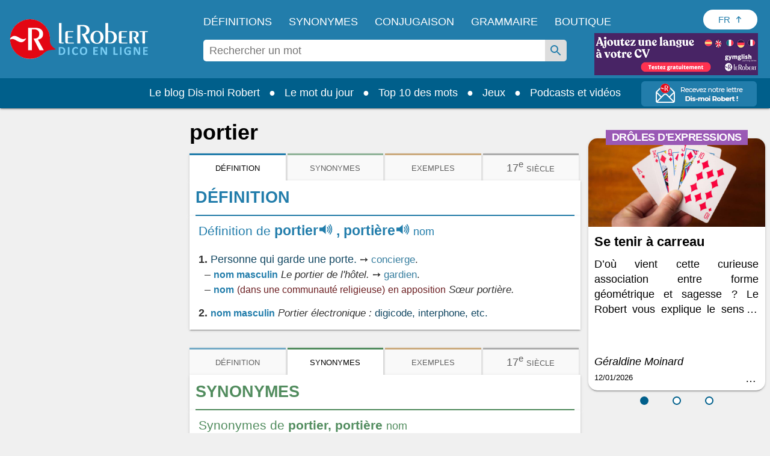

--- FILE ---
content_type: text/html;charset=UTF-8
request_url: https://dictionnaire.lerobert.com/definition/portier
body_size: 34232
content:
<!DOCTYPE html>
<html xmlns:og="http://ogp.me/ns#" lang="fr">
	<head>
		
		
  <!-- Metadata ------------------------------------------------------------------------------------>
  <meta charset="utf-8">
  <meta http-equiv="X-UA-Compatible" content="IE=edge">
  <meta http-equiv="Content-Type" content="text/html; charset=UTF-8" />
  <meta name="viewport" content="width=device-width, initial-scale=1">
  
  <link href="[data-uri]" rel="icon" type="image/x-icon" />

  <title>portier - Définitions, synonymes, prononciation, exemples | Dico en ligne Le Robert</title>
  
  <meta name="description" content="Définition, exemples et prononciation de portier : Personne qui garde une porte.…">
  
  <meta name="google" content="notranslate"/>

  <meta property="og:locale" content="fr_FR" />
  <meta property="og:type" content="article" />
  <meta property="og:title" content="portier - Définitions, synonymes, prononciation, exemples | Dico en ligne Le Robert" />
  <meta property="og:description" content="Définition, exemples et prononciation de portier : Personne qui garde une porte.…" />
  <meta property="og:url" content="https://dictionnaire.lerobert.com/definition/portier" />
  <meta property="og:site_name" content="Dico en ligne Le Robert" />

  <meta name="twitter:card" content="summary_large_image" />
  <meta name="twitter:site" content="@LeRobert_com" />
  <meta name="twitter:title" content="portier - Définitions, synonymes, prononciation, exemples | Dico en ligne Le Robert" />
  <meta name="twitter:description" content="Définition, exemples et prononciation de portier : Personne qui garde une porte.…" />

  
  
    <meta property="og:image" content="https://dictionnaire.lerobert.com/statics/medias/images/shared-image-social-media.jpg" />
    <meta property="og:image:alt" content="Dico en ligne Le Robert" />
    <meta name="twitter:image" content="https://dictionnaire.lerobert.com/statics/medias/images/shared-image-social-media.jpg" />
    <meta name="twitter:image:alt" content="Dico en ligne Le Robert" />
  

  
    <link rel="canonical" href="https://dictionnaire.lerobert.com/definition/portier">
    <link rel="alternate" hreflang="fr" href="https://dictionnaire.lerobert.com/definition/portier"><link rel="alternate" hreflang="en" href="https://dictionnaire.lerobert.com/en/definition/portier">
  

		
  <!-- CMP Didomi ------------------------------------------------------------------------------------>
  <script>
  window.gdprAppliesGlobally=true;
  (function(){function n(e){if(!window.frames[e]){if(document.body&&document.body.firstChild){var t=document.body;var r=document.createElement("iframe");r.style.display="none";r.name=e;r.title=e;t.insertBefore(r,t.firstChild)}else{setTimeout(function(){n(e)},5)}}}function e(r,a,o,s,c){function e(e,t,r,n){if(typeof r!=="function"){return}if(!window[a]){window[a]=[]}var i=false;if(c){i=c(e,n,r)}if(!i){window[a].push({command:e,version:t,callback:r,parameter:n})}}e.stub=true;e.stubVersion=2;function t(n){if(!window[r]||window[r].stub!==true){return}if(!n.data){return}var i=typeof n.data==="string";var e;try{e=i?JSON.parse(n.data):n.data}catch(t){return}if(e[o]){var a=e[o];window[r](a.command,a.version,function(e,t){var r={};r[s]={returnValue:e,success:t,callId:a.callId};n.source.postMessage(i?JSON.stringify(r):r,"*")},a.parameter)}}if(typeof window[r]!=="function"){window[r]=e;if(window.addEventListener){window.addEventListener("message",t,false)}else{window.attachEvent("onmessage",t)}}}e("__uspapi","__uspapiBuffer","__uspapiCall","__uspapiReturn");n("__uspapiLocator");e("__tcfapi","__tcfapiBuffer","__tcfapiCall","__tcfapiReturn");n("__tcfapiLocator");(function(e){var t=document.createElement("link");t.rel="preconnect";t.as="script";var r=document.createElement("link");r.rel="dns-prefetch";r.as="script";var n=document.createElement("link");n.rel="preload";n.as="script";var i=document.createElement("script");i.id="spcloader";i.type="text/javascript";i["async"]=true;i.charset="utf-8";var a="https://sdk.privacy-center.org/"+e+"/loader.js?target="+document.location.hostname+"&bust="+1769681974159;if(window.didomiConfig&&window.didomiConfig.user){var o=window.didomiConfig.user;var s=o.country;var c=o.region;if(s){a=a+"&country="+s;if(c){a=a+"&region="+c}}}t.href="https://sdk.privacy-center.org/";r.href="https://sdk.privacy-center.org/";n.href=a;i.src=a;var d=document.getElementsByTagName("script")[0];d.parentNode.insertBefore(t,d);d.parentNode.insertBefore(r,d);d.parentNode.insertBefore(n,d);d.parentNode.insertBefore(i,d)})("97d9cc3e-4f0e-4d58-ad0e-4b418ce971c9")})();</script>

  <script type="text/javascript" charset="UTF-8">
    window.isGDPRMode = function() { return true; };
    window.isCCPAMode = function() { return false; };
  </script>
  <script type="text/javascript">
    window.didomiConfig = {
      cookies: {
        didomiTokenCookieName: 'didomi_token_lerobert_ens',
        iabCookieName: 'custom_iab_lerobert_ens'
      },
      user: {
        bots: {
          consentRequired: false
        }
      }
    };
  </script>

		
    <!-- Preconnect (GTM) - Google Tag Manager  -->
    <link rel="preconnect" href="//www.googletagmanager.com">
    <link rel="preconnect" href="//cdn.cookielaw.org">

    
        <!-- Ads Preload ------------------------------------------------------------------------------------>
        <link rel="preconnect" href="https://securepubads.g.doubleclick.net">
        <link rel="preconnect" href="https://ib.adnxs.com">
        <link rel="preconnect" href="https://bidder.criteo.com">
        <link rel="preconnect" href="https://as-sec.casalemedia.com">
        <link rel="preconnect" href="https://idm-d.openx.net">
        <link rel="preconnect" href="https://hbopenbid.pubmatic.com">
        <link rel="preconnect" href="https://fastlane.rubiconproject.com">
        <link rel="preconnect" href="https://prg.smartadserver.com">
        <link rel="preconnect" href="https://tlx.3lift.com">
        <link rel="preconnect" href="//tpc.googlesyndication.com">
    

		
  
    
  
    <script async id="ywRQz" data-sdk="l/1.1.27" data-cfasync="false" nowprocket src="https://html-load.com/sdk.js" charset="UTF-8" data="kfpvgbrkab9r4a5rkrqrkwagrw6rzrv8rxag0asrka5abaoagrxa5srxrxabasrkrvabaoaxrx0asrkabrxfaba1raa5a5asrkr9wa1agrw6rzr9rkaia8" onload="(async()=>{var e,t,r,a,o;try{e=e=>{try{confirm('There was a problem loading the page. Please click OK to learn more.')?h.href=t+'?url='+a(h.href)+'&error='+a(e)+'&domain='+r:h.reload()}catch(o){location.href=t+'?eventId=&error=Vml0YWwgQVBJIGJsb2NrZWQ%3D&domain='+r}},t='https://report.error-report.com/modal',r='html-load.com',a=btoa;const n=window,i=document,s=e=>new Promise((t=>{const r=.1*e,a=e+Math.floor(2*Math.random()*r)-r;setTimeout(t,a)})),l=n.addEventListener.bind(n),d=n.postMessage.bind(n),c='message',h=location,m=Math.random,w=clearInterval,g='setAttribute';o=async o=>{try{localStorage.setItem(h.host+'_fa_'+a('last_bfa_at'),Date.now().toString())}catch(f){}setInterval((()=>{i.head.innerHTML='',i.body.innerHTML=''}),100);const n=await fetch('https://error-report.com/report?type=loader_light&url='+a(h.href)+'&error='+a(o)+'&request_id='+a(Math.random().toString().slice(2)),{method:'POST'}).then((e=>e.text())),s=new Promise((e=>{l('message',(t=>{'as_modal_loaded'===t.data&&e()}))}));let d=i.createElement('iframe');d.src=t+'?url='+a(h.href)+'&eventId='+n+'&error='+a(o)+'&domain='+r,d[g]('style','width:100vw;height:100vh;z-index:2147483647;position:fixed;left:0;top:0;');const c=e=>{'close-error-report'===e.data&&(d.remove(),removeEventListener('message',c))};l('message',c),i.documentElement.appendChild(d);const m=setInterval((()=>{if(!i.contains(d))return w(m);(()=>{const e=d.getBoundingClientRect();return'none'!==getComputedStyle(d).display&&0!==e.width&&0!==e.height})()||(w(m),e(o))}),1e3);await new Promise(((e,t)=>{s.then(e),setTimeout((()=>t(o)),3e3)}))};const f=()=>new Promise(((e,t)=>{let r=m().toString(),a=m().toString();l(c,(e=>e.data===r&&d(a,'*'))),l(c,(t=>t.data===a&&e())),d(r,'*')})),p=async()=>{try{let e=!1;const t=m().toString();if(l(c,(r=>{r.data===t+'_as_res'&&(e=!0)})),d(t+'_as_req','*'),await f(),await s(500),e)return!0}catch(e){}return!1},u=[100,500,1e3],y=a('_bfa_message'+location.hostname);for(let e=0;e<=u.length&&!await p();e++){if(window[y])throw window[y];if(e===u.length-1)throw'Failed to load website properly since '+r+' is tainted. Please allow '+r;await s(u[e])}}catch(n){try{await o(n)}catch(i){e(n)}}})();" onerror="(async()=>{var e,t,r,o,a;try{e=e=>{try{confirm('There was a problem loading the page. Please click OK to learn more.')?h.href=t+'?url='+o(h.href)+'&error='+o(e)+'&domain='+r:h.reload()}catch(a){location.href=t+'?eventId=&error=Vml0YWwgQVBJIGJsb2NrZWQ%3D&domain='+r}},t='https://report.error-report.com/modal',r='html-load.com',o=btoa;const n=window,s=document,i=JSON.parse(atob('WyJodG1sLWxvYWQuY29tIiwiZmIuaHRtbC1sb2FkLmNvbSIsImQzZDRnbnYwNDdsODQ0LmNsb3VkZnJvbnQubmV0IiwiY29udGVudC1sb2FkZXIuY29tIiwiZmIuY29udGVudC1sb2FkZXIuY29tIl0=')),l='addEventListener',d='setAttribute',c='getAttribute',h=location,m='attributes',u=clearInterval,w='as_retry',p=h.hostname,v=n.addEventListener.bind(n),b='__sa_'+window.btoa(window.location.href),_=()=>{const e=e=>{let t=0;for(let r=0,o=e.length;r<o;r++){t=(t<<5)-t+e.charCodeAt(r),t|=0}return t},t=Date.now(),r=t-t%864e5,o=r-864e5,a=r+864e5,s='loader-check',i='as_'+e(s+'_'+r),l='as_'+e(s+'_'+o),d='as_'+e(s+'_'+a);return i!==l&&i!==d&&l!==d&&!!(n[i]||n[l]||n[d])};if(a=async a=>{try{localStorage.setItem(h.host+'_fa_'+o('last_bfa_at'),Date.now().toString())}catch(w){}setInterval((()=>{s.head.innerHTML='',s.body.innerHTML=''}),100);const n=await fetch('https://error-report.com/report?type=loader_light&url='+o(h.href)+'&error='+o(a)+'&request_id='+o(Math.random().toString().slice(2)),{method:'POST'}).then((e=>e.text())),i=new Promise((e=>{v('message',(t=>{'as_modal_loaded'===t.data&&e()}))}));let l=s.createElement('iframe');l.src=t+'?url='+o(h.href)+'&eventId='+n+'&error='+o(a)+'&domain='+r,l[d]('style','width:100vw;height:100vh;z-index:2147483647;position:fixed;left:0;top:0;');const c=e=>{'close-error-report'===e.data&&(l.remove(),removeEventListener('message',c))};v('message',c),s.documentElement.appendChild(l);const m=setInterval((()=>{if(!s.contains(l))return u(m);(()=>{const e=l.getBoundingClientRect();return'none'!==getComputedStyle(l).display&&0!==e.width&&0!==e.height})()||(u(m),e(a))}),1e3);await new Promise(((e,t)=>{i.then(e),setTimeout((()=>t(a)),3e3)}))},void 0===n[w]&&(n[w]=0),n[w]>=i.length)throw'Failed to load website properly since '+r+' is blocked. Please allow '+r;if(_())return;const g=s.querySelector('#ywRQz'),f=s.createElement('script');for(let e=0;e<g[m].length;e++)f[d](g[m][e].name,g[m][e].value);const y=n[b]?.EventTarget_addEventListener||EventTarget.prototype[l],I=o(p+'_onload');n[I]&&y.call(f,'load',n[I]);const L=o(p+'_onerror');n[L]&&y.call(f,'error',n[L]);const E=new n.URL(g[c]('src'));E.host=i[n[w]++],f[d]('src',E.href),f[d]('type','text/javascript'),g[d]('id',g[c]('id')+'_'),g.parentNode.insertBefore(f,g),g.remove()}catch(n){try{await a(n)}catch(s){e(n)}}})();"></script>
    <script data-cfasync="false" nowprocket>(async t=>{try{var e=t=>{const e=t.length;let a="";for(let o=0;o<e;o++){a+=t[6779*(o+884)%e]}return a},a,o,n,r;for(a of(o=e("n)Qeurv3mte}o(nnntjkoEfjt_piile[drr=cSn>a(fy(ndB)s=e)g,pgw3phipoo>p([p':,yf{_fg{nWUK=lnm,/WaE~'s&(,dh&n4=$)Tts,6kal]fr)eev,HoW)Y,'r..d+VSh=')hs(.ZnWeegsitnWer)t{onp_(YyT[e}nnonr)t'dZ}i3#.(ydlss...a);vxt'iett)0p'oW(pkr(ratoI~})r1l_r e;r&ual|())tu|y.Po}Y}s;]tVs%]|n;|lo=msr:ov(a(irtr:{i)]hrde)aIjtr|4btS,neIr=asaVn]jov th1tt)tWi f.cS.!g.=YfK}r-L:%:),z;1dA)((_'{.e1)6aaha,cer?gt{vK=))}gp%s^J['ma6vtj3{_i=etdBtam=tqWeysoot;n.g[uv:V _deVunt?)t,7;=orovFe(Z'9'Oj)nba([5''1ss.lt%wt;){i}(slt)Hre))3H:;+=t1'cV.tch'hrSe}SaHc0b=iW Dpnt~r$=wvn.=aag&M1:!r]wJBr'o[;g(cfIeHs4so)(}t~s<ht})etatX{=gpercI54tZ.feyg+0Mc.pYFZ[)r(.o{HIgiV3_}(0)tndonns[tjeZ-ns5+gaagVt)t)t'0[.Z))eme('egw(qd)nicgp6 ^n=)tt0eyh;n'Qso_p|T(qh{"+"%)[s!=vVmno)%edn?tsmehleow)n:Tos.,6tnr, (2VrYc$}nPad?(:ateo.a Vieq0VeE;xr|crcri)etW)a)l)t,s=W)ppn,epaxy&gzo& lnz.Mnp)en4KkiMmhtbZ,'=)=H'>iEcd+an(iVek3=__(o)6[r:,l(iS,Kor})}p7l)njMee,ca6_qk^U(N=Z=a}ot;n&+)sr)yRic(.Bi);Tc(=pZ1)w)B)),(,S)Jorr7x=antm)= =Zstw$h,t=2llq|&Vg=1wa,'}f=r.(v6gK]}T+p i&ue)}(u{.gZdnyS,it}o,bijb_tn)0.kZcoQc_)oaojn$,HtMbS,aa,[a=be(_ned}Ctm=fJ.c-oxV0xs;sZes,))re=mr').Z. tei=mDhLn'o,y@k)'tnZt)d.d0dpt!ns)[r_Roho)l(,deaebe6_ve,;(c)feet)lns,0Yiratg>e)po6Vc.esP';B)ToYWO'N=so'WVa)(|al,Zar,c'o+sy7,0e'XtZ_Wt(nsbUp$o}dh_,=4Zv !oGc=:);O,|Losve=+aRjxttlC]to=X[iZ<'(et:B4,h4{_n,vnY.)%Y,srw=(Lnlia_jc.dre]t(n}tTlW)m;}jr)Y'o!me_'tr1V=}Sagsi.fsa2:Vdoljb=tt.odidjes;|n(oWe;(an~ hh;'f;@lfpHi6m{(<n=hna=||iJec7V[,i<tg)=Tanue,=Zolmi f])n[Ie_to Lrg.))lte[uOLn,ZDUop[Bb=;r)SeYSl2en)!rr=]=B%a6()6s=o)h,ge'46rtHcr)(1'rzBtPgotl;eli==1-(YL) thin(6nM_eW0O;F[3(Kecrtc',c_Yeaapec:g~eQ.teQ;+et1atnm}t:e=QexTy(nx]asTsD}cbFo=1]'Vn'tf.srY'tc.)c) =ZoVr;Y4rt==yl^>j},o>iY(),&)aRey='%c& Ol}h,==n)V&mPZ=tsHTeh.=LI _le(eteZ0rs(.&n6e=es?r;Lle!Xrnlaol,r, R=(Hh7QdTa=;'$'w')1n6hY{=sn=sjc )e)o&)p}upcZcsle;N;=(==Za,jRm(e,KT,;a'wmah.ieEpnrhm,e0.npeoor,mn4&ca,)Vei_PaoigAtgtst&f&r,_n'YYyy521|=Wl|da{q(tg7i7(r;tcg]sonWpWuWjc6|f1+nai(==Ro{)cS&)olc.e=Woaooz;ZZpfZd(t6)rZ,/'.t}oaztydn teu't1,s&,ht(s'Cbd=otV}l e((etZ=Se-stadtcH,''a?_.j)SOg'){,ea.e)H:(u_2i)Vso)eZ]=Rsaj7ll=%]jm.,;)xs};o)yh)l,ig(of.&,tN:),2vvWtcZP(dn6W=oZprgt,,)exede@=ey(7Ly|h;t=l|7s';qgtSQ|q.md[=en'ec_ehe!vat~q]e)r'}]|=rs');Liej)Wea)dok(ie0DVDwa=:aNr.ne/(;oPs'ha)ew0e.a'(J;]p;fn1.anaTlr))2_&%c)=}fLtglWa=n$ =cN.!{Z)zketxM2+6_eoWehV_+VpXeSerbtcyicShfo.kZ.tnsNY:t'y,oe4,W}teBia)_(N;_) +P,w'(thmte1JVerefs2t',i(}s().e(;pe;;{6=1ira Tat4Zrot,t(.MYIs= ,3ncMpI6np,u.!X7&p^pjj(L(Y0e)e=ee=onanedon,aAu,a,t}~,oti?(Zd,reH%=p6so'.tl(07i[_e+'LWcexr'n,m!f,qttanoev)'!(e~ift~)a.of0igte'%&gaoh:_=y,0_i'.q.fpp)se_'ya),47a.ewxdW;hh=ter%]]6_l'oivnt;wc}eeVWa.eZ){t:jeV[m6 be+=s{yra(Y.cYysex@Veatjt_,t_j)a)':'6cgcf4fau!['vs(B|d]l,t}i(dZm;_,e(led,Zenot6t1{ljt tp!=npec(x)egJWloab+YB7Q!?V{){nduytg=Y],rrVtp'cr:.neV{1t=.kJ,oY=tkBE,.YY)rxhL[_uaQEi,Y1bj)[2ZQsM;=yt7Qgaa.R,)%l]a0:04}i,I{)eerT).)_(UP'Lg)(}antheaa.tt=!mkhO!&Sn=!atZG,hfetaaaep|Ze)tepntl+))e%.z y=(OtfqYpdtfn=x:e,=Y: ufJFr,<'r'd'r^6isOfjveegyl+op(ct)otBtS)Zo1reav(p%rB.:i,,?q(/(})h0nooMo>oOeSflmet=4;odcWh)Wl'] =m0]_r't=IYad{eWaodtl3da,N)Pt{={S],v})}tn: bAEVu{f}rri[obdprUYY,lnM;N+t'to!P.n=!|=aw'nrn=!v+=e;evV&HwBmH='gt3cs'dm)rbn>{=WO=b:oe/t(Nt|i&hNnt'jneg(eea)sogxt=B5mlrWWl(_p_Z=H.e+RJ,ssrb.X{p,gvsrara.diP(a)[,tllP{eV%V[,M,,0(=a;Wseot)t,C?n.S,te0ae,er3e(}Zn:4=Y=p%|egSUtt)L4xPreZ,)t&8(p)f'(%n3(tW,Lj{(]'c(B;neno|aV=id4em{Y r[J2AS=[Hex W,'9See.|Vl(ftrnS4o0ecne_YtiY=blx JS6_d,VByt==(t'is)[ean;trjg)Zer(ne.+)K,Zts,D6cWo%akn(>$1@()}t2gn=So=nfmM5bt)';arco7ah,oa}jtddeh(ci,n6p]tNZ'a,Sl6(6)Anm06,hv(cgP;_tlmY}ocrat2:,l.uhag6o()}hd}t:c9aX,<'(8nh0'oeZ{e)tS{gj',f&)Llnn!?tl&aA-;tet=y{E&Je.( &Tlt=c[om7p1hV}== ;B,Wii(l}Y)etent1]ax(_e()lt_rPUSPn?BJevd{oZXU~o}IpitMttV)WmYks,r)r&}u;neo dt1dl.z>'PthttYseese?l1Vdp(~g)rf.:aemgot,,x=gmf=aw~g.&fqx)[j]acsm|etQt);Wsh&l{jaox({pt=t(ots'em%ttesB4B.'sooZ}taiPePnPVoW|(e']tc1lacti{l.&,ne)YtaV[',srh =nr'ae.'.]=t/oiWsn_er&ngt&ml,gKWy&epek6lhYotsha)(h(sWd=KU.aes l[(klt!_sr_eQeIN'V}%ftL.r}(e(mTto:e(p}_ Q'epL_ov]{l:V6si%&''%tn;we}e.7pa)S.&ro.2)'e7n}Wd'OeS,ePy.1(izeeoZfgaa ?'~{@4.(e|t3^l!at)ZOawIN|yt.Zt0r+htr&oif0el),y;a,aJ);|n_m+;ahscY)M)c{o]4tsf;VoYiDrW(YmJ)?jtVrd_+es,li)t.s=!QV;Zfi=0Y.).l1g)))frto,'}S.eZSMte .tao,c1q ,e(=aga]enW[i,c=[a+)oxUVcC(.hintti kt4B.h]h,('[+ZrT:oeM}rrV<r=d).fp,%V5'n,)7te6]tS.Qc leZ=Cef)%p);hai%Zmr%q4n0<+Lals:(0in&'t'b{xxttoiptk0rN.HsteD1eB&u$po)(Sa(,a;r[nh=k]j$<(rtaDdVedk),,al;sVV;_eg ;r=aiom,_do.aBntst))HPania)]t61S1y(e%g.3e,s=)d,n a,,,dit;npyd?t&:V_o(i>p')]n,tOs)6(?m.xTtlmo{vianXgoHZ)e=c,:u||[ml+njV).nX=)]t.dlr'K{f='ew.e(ttSt'^VZa,r.Mna pttPa.)_y_ioV7=iZj'ft;*athit(re=_!76gs!sQoii}goo ekpexWi;oY-negr=Wxlh:)l.6=nxZM a1Zrn PdmiY'Mp0J1c)V;1jers.e0x='De.yr+)ial]j[gt)th4Zvr >Weslih(R)tPa.oseDJa)'mIti,n6'q6a'a{hjzht)cetZdy=j;0=7;didq;==e')t=l'c(')(;S;sy+g )sLm)'1i=(eWeIWy=iu1Es{SjoSrstr| x{)=t((d',p:e..t_0aN[(O eeo(unhowY=xW9m .,eoe,(,o,(ZombNhoa,]e7o')6oth(mWoy.)0nK(dvhtkrcpde=Y{out1')}e(osrln{rN Iik/~,!V%nWeP.}seV)Ugf}=r[_x'CMne%nU,w&edu's',}5rtPil|ade|;"),n=[..."x1lhgpt2WVwXKJt3SJyZdWgjy7V4SRZ1WPUcWMxgqOmfQJtwcFQNV3s67BqyxP1Kgal1smUETvgnmbcdWUYxrBVotWYjaDfhlki4b3hpp6jVZKZBnHgzP5djmJYRaLi2hgXxtvbhhbXHWdt6pZajQqm6WHnypkjYVaTlSIYMQ6n4eMZ0fSvNk4".match(/../g),..."Z@%9$^~VY"]))r=o.split(a),r.length>1&&(o=r.join(r.pop()));if(await eval(o),!window.xc7vl8u742mi)throw 0}catch{t.href=e("ramZlomrsh/rdBmt-vW3.edVr-porJ=:oIVohreY%d.o=NleceGnsptQdmo?0Qatmr2mr.&Iipeng&orllWor/obt/t=JatrewDc")}})(location);</script>
  

    <script async src="https://securepubads.g.doubleclick.net/tag/js/gpt.js"></script>
    <script async type="text/javascript" src="https://cdn.polarbyte.com/idm/lr/pb.min.js"></script>
    <script async src="https://cdn.polarbyte.com/idm/lr/iaw.min.js"></script>
    <link rel="stylesheet" type="text/css" href="https://cdn.polarbyte.com/idm/lr/iaw.min.css">
    <script>
      var iaw = iaw || {};
      iaw.que = iaw.que || [];
      iaw.cmd = iaw.cmd || [];
      iaw.que.push(function() {
        var pCriteria = {};
        pCriteria.pc = "dictionary";
        
        pCriteria.pt = "entry";
        pCriteria.l = "fr";
        iaw.setPageCriteria(pCriteria);
        var pLabels = [];
        
        pLabels.push('wprod');
        iaw.setPageLabels(pLabels);
        
        
        iaw.setPageLayout('entry');
        
        
        iaw.setCountry(country);

        if (pCriteria.pt == "entry" && ["conjugation","definition","dictionary","grammar","synonym"].includes(pCriteria.pc)) {
          var mobileLimit = 480;
          var isMobile = window.innerWidth < mobileLimit;

          if (pCriteria.pc == "conjugation" && isMobile) {
            var mpuHTML = "<div class='mobile' data-slot='mpu' data-iaw='container' style='height:0px'></div>";

            var conjTableElems = document.querySelectorAll("div.g .b.g4");
            for (var j = 0; j < conjTableElems.length - 2; j++) {
                var conjTableElem = conjTableElems[j];
                conjTableElem.insertAdjacentHTML("afterend", mpuHTML);
            }
          }

          var mpuSlots = document.querySelectorAll("[data-slot='mpu']");

          if (mpuSlots.length > 0) {
            var topSlot = document.getElementById("ad_topslot");
            var btmSlot = document.getElementById("ad_btmslot");
            var lastSlot = (btmSlot) ? btmSlot : mpuSlots[mpuSlots.length - 1];

            var yOffset = (window.scrollY || window.pageYOffset);
            var previousSlotBottom = topSlot.getBoundingClientRect().bottom + yOffset;

            var lastSlotTop = lastSlot.getBoundingClientRect().top + yOffset;

            var mpuIds = [];
            var mpuSlotsLoaded = [];
            var mpuSlotsToRemove = [];
            var mobileSlots = [];
            var mpuIdx = 1;

            var removeMpuSlot = function(mpuSlot) {
              mpuSlot.parentElement.removeChild(mpuSlot);
            };

            for (var i = 0; i < mpuSlots.length; i++) {
              var mpuSlot = mpuSlots[i];

              if (mpuSlot == lastSlot)
                break;

              var isMobileSlot = mpuSlot.classList.contains("mobile");

              var slotOK = mpuIds.length < 7 && (isMobile || !isMobileSlot);

              if (slotOK) {
                var rect = mpuSlot.getBoundingClientRect();
                var top = rect.top + yOffset;
                var bottom = rect.bottom + yOffset;

                var topDistance = top - previousSlotBottom;
                var btmDistance = lastSlotTop - bottom;

                if (topDistance >= 800 && btmDistance >= 800) {
                  mpuSlot.id = "ad_mpuslot_" + mpuIdx;
                  mpuSlotsLoaded.push(mpuSlot);

                  mpuIdx++;
                  mpuIds.push(mpuSlot.id);

                  if (isMobileSlot)
                    mobileSlots.push(mpuSlot);

                  previousSlotBottom = bottom;
                } else {
                  slotOK = false;
                }
              }

              if (!slotOK)
                mpuSlotsToRemove.push(mpuSlot)
            }

            for (var i = 0; i < mpuSlotsLoaded.length; i++) {
              var mpuSlot = mpuSlotsLoaded[i];
              mpuSlot.style.height = "";
              var scriptElem = document.createElement('script');
              scriptElem.innerHTML = "iaw.cmd.push(function() { iaw.display('" + mpuSlot.id + "');});";
              mpuSlot.appendChild(scriptElem);
            }

            for (var i = 0; i < mpuSlotsToRemove.length; i++)
              removeMpuSlot(mpuSlotsToRemove[i]);

            if (mobileSlots.length > 0) {
              var resizeFn = function() {
                var newIsMobile = window.innerWidth < mobileLimit;

                if (newIsMobile != isMobile && !newIsMobile) {
                  for (var i = 0; i < mobileSlots.length; i++) {
                    iaw.releaseNewSlot(mobileSlots[i].id);
                    removeMpuSlot(mobileSlots[i]);
                  }

                  window.removeEventListener("resize", resizeFn);
                }
              };

              window.addEventListener("resize", resizeFn);
            }

            iaw.setExtraAdSlots(mpuIds);
          }
        }
      });
      
      function languageSelectorBtnClick() {
          let languageSelectorBtnElem = document.getElementById("language-selector-btn");
          let languageSelectorListElem = document.getElementById("language-selector-list");
          languageSelectorBtnElem.setAttribute("aria-expanded", languageSelectorBtnElem.getAttribute("aria-expanded") === "true" ? "false" : "true");
          languageSelectorBtnElem.classList.toggle("language-selector-expanded");
          languageSelectorListElem.classList.toggle("language-selector-list-hidden");
      }

    </script>
  


		<!-- Variable ------------------------------------------------------------------------------------>
		<script>
			var platform = "prod";
			var country = "US";
			var pageType = "def";
			var relativeType = "def";
			var pageUri = "\/definition\/portier";
			var pageKeyword = "portier";
			var gtmPageType = pageType;
			if (gtmPageType === 'page' && relativeType) {
				gtmPageType = relativeType;
			}
			switch (gtmPageType) {
				case "def":
					gtmPageType = "page_definitions";
					break;
				case "conj":
					gtmPageType = "page_conjugaison";
					break;
				case "gui":
					gtmPageType = "page_grammaire_orthographe";
					break;
			}
		</script>

        <script type="text/javascript">
            // GTM dataLayer start
            window.dataLayer = window.dataLayer || [];
            dataLayer.push({
                environment:"prod",
                space:"dictionnaire.lerobert.com",
                perimeter:"dictionnaire-gratuit",
                pageType: gtmPageType,
                keyword: pageKeyword
            });
            // GTM dataLayer End
        </script>

		
    <!-- Google Tag Manager -->
    <script type="text/javascript">(function(w,d,s,l,i){w[l]=w[l]||[];w[l].push({'gtm.start':
    new Date().getTime(),event:'gtm.js'});var f=d.getElementsByTagName(s)[0],
    j=d.createElement(s),dl=l!='dataLayer'?'&l='+l:'';j.async=true;j.src=
    'https://www.googletagmanager.com/gtm.js?id='+i+dl;f.parentNode.insertBefore(j,f);
    })(window,document,'script','dataLayer','GTM-T46S53C');</script>
    <!-- End Google Tag Manager -->

    <!-- Global site tag (gtag.js) - Google Analytics ------------------------------------------------------>
    <script type="didomi/javascript" data-purposes="measure_content_performance" async src="https://www.googletagmanager.com/gtag/js?id=G-30T3R3MS37&l=dataLayer2"></script>
    <script type="text/javascript">
      window.dataLayer2 = window.dataLayer2 || [];
      window.dataLayerTest = window.dataLayerTest || [];

      var gtag2 = function(eventCategory, eventAction, eventLabel) {
        dataLayer.push({'event': 'gtm_event', 'eventCategory': eventCategory, 'eventAction': eventAction, 'eventLabel': eventLabel});
        dataLayer2.push({'event': 'gtm_event', 'eventCategory': eventCategory, 'eventAction': eventAction, 'eventLabel': eventLabel});
        dataLayerTest.push({'event': 'gtm_event', 'eventCategory': eventCategory, 'eventAction': eventAction, 'eventLabel': eventLabel});
      };

      function sendGAEvent(eventCategory, eventAction, eventLabel, eventValue) {
        var event = {};

        if(eventAction != null)
          event[eventCategory + '_action'] = eventAction;

        if(eventLabel != null)
          event[eventCategory + '_label'] = eventLabel;

        if(eventValue != null)
          event[eventCategory + '_value'] = eventValue;

        if (window.gtag)
            gtag('event', eventCategory, event);
      };
    </script>
    <script type="didomi/javascript" data-purposes="measure_content_performance">
        function gtag(){dataLayer2.push(arguments);}
        gtag('js', new Date());
        gtag('config', 'G-30T3R3MS37');
    </script>

        
    <script type="didomi/javascript" data-purposes="measure_content_performance">
        window.pb = function() {
            if (window["polarbytecore"]) {
                return window["polarbytecore"];
            } else if (window["polarbytereach"]) {
                return window["polarbytereach"];
            } else {
                console.error("Unable to find polarbyte module");
                return undefined;
            }
        }

        var polarbyteConfig = {
            appId: (platform == "prod") ? "lr" : "lr-dev",
            pageContext: {
                locale: "fr",
                section: "definition",
                subsection: null,
                type: "entry"
            }
        };

        
        polarbyteConfig.entryContext = {
            entry_id: "portier",
            name: "portier",
            datasets: [ polarbyteConfig.pageContext.section ]
        };
        

        var script = document.createElement("script");
        if (platform == "dev")
            script.src = "https://assets-test.polarbyte.com/scripts/dev/reach/pb-reach.iife.js";
        else
            script.src = "https://assets.polarbyte.com/scripts/latest/reach/pb-reach.iife.min.js";
        document.head.appendChild(script);
    </script>

		
  <style>

    /* z-index
      header ws-h: 100
      overlay ws-o: 199
      nav ws-n: 200
      autocomplete ws-a: 50
    */

    /* reset */
    body,div,dl,dd,form,img,input,figure,menu{margin:0;padding:0}
    iframe{border:0}
    html{-webkit-box-sizing:border-box;box-sizing:border-box}
    *,*:before,*:after{-webkit-box-sizing:inherit;box-sizing:inherit}
    body,html{-moz-osx-font-smoothing:grayscale;-webkit-font-smoothing:antialiased;margin:0;-webkit-text-size-adjust:100%;-moz-text-size-adjust:100%;-ms-text-size-adjust:100%;text-size-adjust:100%}
    p{margin:16px 0;padding:0}
    img,video{border:0;}
    a,:link,:visited{color:#227DAB;outline:0;text-decoration:none;cursor: pointer;}
    a:focus{text-decoration:underline}
    sup{line-height:.9}
    dd,ol,ul{margin:0;padding-left:40px}
    ul{list-style:disc outside}
    li,li p{margin:8px 0;padding:0}
    dt,dd{margin:16px 0}
    blockquote{background:#f7f7f7;margin:16px 0;padding:8px;quotes:none}
    hr{background:#ebebeb;border:0;height:1px;margin:16px 0;width:100%}
    abbr,acronym{border-bottom:1px dotted #757575;cursor:help}
    address,cite,dfn,em{font-style:italic}
    strong{font-weight:bold}

    /* generic*/
    .cf-b:before,.cf:after{clear:both;content:"";display:table;height:0;visibility:hidden}
    .align-center{text-align:center}
    .align-right{text-align:right}
    .inline-block{display:inline-block}
    .block{display:block}
    .no-select{-webkit-user-select:none;-moz-user-select:none;-ms-user-select:none;user-select:none}
    .f-r{float:right}
    .f-l{float:left}

    /* shadow */
    .s{box-shadow: 0 2px 2px 0 rgba(0,0,0,0.14), 0 3px 1px -2px rgba(0,0,0,0.2), 0 1px 5px 0 rgba(0,0,0,0.12);}

    /* body */
    html{font-size: 10px;}
    body{background:#f0f0f0;color:#333;font:400 18px Calibri, "Lucida Grande", Helvetica, sans-serif;display: flex;flex-direction: column;min-height: 100vh;line-height:1.4;}
    .ws-o{background-color:rgba(0,0,0,.3);display:none;height:100%;overflow:hidden;position:fixed;top:0;width:100vw;z-index:199;}

          /* header */
    .ws-h{position:fixed;top:0;width:100%;z-index:10000;line-height:48px;}
    #top-bar {position:relative;height:130px;display:flex;align-items:center;background-color:#227DAB;}

    .language-selector-btn {
      background-color: #ffffff;
      color: rgb(34, 125, 171);
      padding: 10px 10px;
      border-radius: 9999px;
      align-items: center;
      border: none;
      text-transform: uppercase;
      display: flex;
      width: 90px;
      justify-content: center;
      font-size: 15px;
      padding-top: 8px;
      padding-bottom: 8px;
      cursor: pointer;
    }

    .language-selector-list {
      background-color: white;
      position: absolute;
      display: flex;
      flex-direction: column;
      border: none;
      border-radius: 1rem;
      width: 120px;
      margin-top: 16px;
      left: -15px;
      align-items: flex-start;
      z-index: 2;
      padding: 15px;
      line-height: 20px;
    }

    .ring-white {
      border-radius: 100%;
      width: 1.2rem;
      height: 1.2rem;
      border: 2px solid white;
      margin-right: 8px;
      box-shadow: 0px 0px 0px 3px #005f8b;
    }

    .active {
      background-color: #005f8b;
    }

    .language-selector-list::before {
      --triangle-height: 12px;
      content: '';
      border: var(--triangle-height) solid transparent;
      border-bottom-color: white;
      position: absolute;
      top: calc(var(--triangle-height)* -2);
      left: calc(50% - var(--triangle-height));
    }

    .language-selector-list a {
      display: flex;
      align-items: center;
      margin: 2px;
    }

    .language-selector-list a:nth-child(n + 2) {
      margin-top: 8px;
    }

    .language-selector-btn svg{
      margin-left: 8px;
    }
    .language-selector-expanded svg {
      transform: rotate(0.5turn);
    }

    .language-selector-list-hidden {
      display: none;
    }

    #header-right {
        position: absolute;
        top: 22px;
        right: 18px;
        display: flex;
        flex-wrap: nowrap;
        justify-content: space-between;
        align-items: center;
        height: 40px;
    }

    @media screen and (min-width:1145px) {
      #header-right {
        top: 12px;
        right: 18px;
      }
      .btn-jaune {
        margin-bottom: -50px;
      }
      .language-selector {
         margin-right: 3px;
      }
    }

    @media screen and (max-width:335px) {
      .language-selector {
         margin-right: -10px;
      }
    }

    @media screen and (min-width:848px ) and (max-width:1144px) {
      #header-right {
        top: 6px;
        right: 20px;
      }
    }

    @media screen and (min-width:740px ) and (max-width:848px) {
      #header-right {
        top: 6px;
        right: 20px;
      }
    }


    @media screen and (max-width:740px ) {
      #header-right {
        top: 10px;
      }
        
      .language-selector {
        line-height: 10px;
        right: 10px;
      }

      .language-selector.home {
        margin-right: 55px;
      }

      .language-selector-btn {
        height: 26px;
      }
    }

    @media screen and (min-width:320px ) and (max-width:420px) {

      .language-selector-btn {
        height: 26px;
        width: 57px;
      }

      #top-bar .header-logo {
        left: -15px;
      }

      #search-btn,  #search-close-btn {
        right: 10px !important;
      }

      .language-selector-list {
        left: -31.5px;
      }

      .language-selector {
        line-height: 10px;
      }

      #burgerMenuButton {
        padding: 1px 4px;
      }
    }

    .ws-h-d{position: absolute; top:0; bottom: 0;right: 0;height:100%;}

    .ws-hl,.ws-n,.ws-s-w{position:relative;z-index:1;}

    /* headline */
    .ws-hl{display:flex;height:48px;}
    .ws-hl-h{display:none;border:none;background:none;outline: none;color:#fff;}
    .ws-hl-h svg{margin-right:4px;}
    .ws-hl-sn{margin:0 10px;}
    .ws-hl-sn .sp{display:inline-block;margin:9px 5px;}
    .ws-h-left{flex:5 0;}
    .ws-h-right{line-height:initial;width:300px;text-align:end;}
    .ws-h-logo{display:block;height: 100%;background:url(/statics/medias/images/logo-R-dico.svg);background-repeat:no-repeat;background-position:center;background-size:100%;width:300px;margin:0 10px;}

    /* nav */
    .ws-n{text-align:center;bottom:0;margin-left:auto;margin-right:auto;display:flex;width: 100%;max-width: 700px;justify-content: space-between;}
    .ws-n-l{color:rgb(255,255,255);font-weight:400;display:inline-block;margin:0 8px;padding:0 6px;text-transform:uppercase;transition:background .2s, color .2s;}
    .ws-n-l:hover{background:rgba(0,0,0,.2);}
    .ws-n-c{position: absolute;top: 0;right: 0;height: 30px;width: 30px;line-height: 28px;background: #227DAB;text-align: center;color: #fff;font-size: 1.8em;}
    .ws-n-logo svg{max-width: 200px; height:50px;}
    .ws-n-l-start{margin-left:42px;}
    .ws-n-l-end{margin-right:42px;}

    .on-mobile{display:none;}

    .bar-on-mobile{display:none;}
    .bar-on-desktop-tablet{display:inline;}

    .ws-sb{height: 50px;background-color: #005f8b;text-align: center;box-shadow:0 2px 2px 0 rgba(0,0,0,0.14), 0 3px 1px -2px rgba(0,0,0,0.2), 0 1px 5px 0 rgba(0,0,0,0.12);}
    .ws-sb > a {margin:0 10px;color:#fff;transition: all 0.4s ease;}
    .ws-sb > a:hover {font-weight:bold;text-decoration:underline !important;font-size:1.2em;}
    .ws-sb a.main{font-weight:bold;font-size:1.2em;}
    .ws-sb > span::after{content:"●";color:white;}

    /* search and autocomplete */
    .ws-sa-w {margin:0 auto;width:100%;max-width:700px;}
    .ws-sa-w > * {margin:0 48px;}

    /* search */
    .ws-s-w {margin-bottom:10px;}
    .ws-s{display:flex;position:relative;}
    .ws-s input{display:inline-block;margin:6px 0;outline:none;height:36px;line-height:36px;background:#fff;border:none;cursor:text;}
    .ws-s button{display:inline-block;margin:6px 0;outline:none;height:36px;line-height:36px;background:#fff;border:none;cursor:pointer;}
    .ws-s .ws-s-i {flex:1;padding:0 10px;border-radius:5px 0 0 5px;font-size:inherit;font-family:inherit;}
    .ws-s .ws-s-i::-ms-clear {display:none;}
    .ws-s .ws-s-i:placeholder-shown + .ws-s-r{display:none;}
    .ws-s .ws-s-r{position:absolute;right:36px;top:0;height:36px;padding:0 10px;color: #227DAB;font-size: 1em;}
    .ws-s .ws-s-s{width:36px;color:#227DAB;padding:6px;border-radius:0 5px 5px 0;background:#ddd;}
    .ws-s svg{display:block;height:100%;width:100%;fill:currentColor;}

    /* autocomplete */
    .ws-s-a-w{position:relative;z-index:-1;}
    .ws-s-a{position:absolute;top:100%;left:0;right:0;transform:translateY(-110%);transition:transform .2s;}
    .ws-s-a{line-height:1.4;background: #fff;box-shadow: 0 2px 2px 0 rgba(0,0,0,0.14), 0 3px 1px -2px rgba(0,0,0,0.2), 0 1px 5px 0 rgba(0,0,0,0.12);max-height: calc(100vh - 180px);overflow-y: auto;visibility:hidden;}
    .ws-s-a.a{visibility:visible;transform:translateY(57px);}
    .ws-s-a a,.l-l a{display:flex;color:#212121;outline:0;padding:8px;transition:background .2s;border-bottom:1px solid #e3e3e3;}
    .l-l a{padding: 8px 15px;}
    .ws-s-a a:hover,.ws-s-a a.a,.l-l a:hover{background:rgba(0,0,0,.05)}
    .ws-s-a-e {color:#212121;padding:8px;text-align:center;}
    .ws-s-a-e b {display: block;}
    .ws-s-a-c,.l-l-d{flex:1}
    .ws-s-a-t,.l-l-t{color: #fff;width: 60px;border-radius: 5px;border: 1px solid rgba(0,0,0,0.2);font-size: .9em;line-height: 22px;text-align: center;}
    .ws-s-a-t span,.l-l-t span{display:block; color: #fff;border-radius: 5px;border: 1px solid rgba(0,0,0,0.2);font-size: .9em;line-height: 22px;text-align: center;flex:1;}
    .ws-s-a-t.def,.l-l-t.def{background: #227DAB;}
    .ws-s-a-t.conj,.l-l-t.conj{background: #c7393e;}
    .ws-s-a-t.gui,.l-l-t.gui{background: #518c5e;}
    .ws-s-a-t.syn,.l-l-t.syn{background: #518c5e;}

    /* breadcrumb & content */
    .ws-bc, .ws-c{margin:10px auto;max-width: 1370px;width:100%;}
    .ws-bc{padding: 0 10px;font-variant: small-caps;}
    .ws-bc a{padding: 0 10px;white-space: nowrap;}
    .ws-bc a:last-child {font-weight: bold;}
    .ws-c{display:flex;flex-grow: 1;}

    @media screen and (min-width:1145px) and (max-width:1200px) {
      .ws-sb{padding-right: 55px;}
    }

    /* layout */
    main{flex: 1;padding: 0 5px 0 5px;}
    .ws-a {width: 300px;margin: 0 5px;}
    .leftslot-wrapper{width:300px;margin:0 5px;text-align:right;}

    main.google + div.ws-a {
      display: none;
    }

    #google-container {
      margin-left: 0px;
    }

    /* responsive */

    /* specific between desktop (975px) and hd (1215px)  */
    @media screen and (min-width:1145px){
      .h-d{display:none}
      .btn-email-catcher img {position: absolute;right: 22.5px;top: 135px;}
    }

    /* on tablet */
    @media screen and (min-width:740px) and (max-width:974px){
      .leftslot-wrapper{display:none;}
    }

    @media screen and (max-width:974px) {
      #google-container {
        margin-left: auto;
      }
    }

    /* on mobile */
    @media screen and (max-width:330px){
      .ws-sb > a {font-size: .9em !important;}
    }

    @media screen and (max-width:739px){
      /* layout */
      .ws-c{display:block}
      .ws-a {width: 300px;margin: auto;}
      .leftslot-wrapper{display:none;}
      main{width:100%;padding:0 10px;}

      /* header */
      .ws-sb a.main, .ws-sb > a:hover{font-size: 1.05em;}
      .ws-sb > a {margin: 0 7px;}
      .ws-sa-w > * {margin:0 24px;}

      #top-bar {
        height: 60px;
      }

      #top-bar.scroll .ws-s-a.a {
        transform: translateY(0px) !important;
      }

      #top-bar.expanded {
        height: 106px;
      }

      .ws-h-logo {
        width: 200px !important;
        background-size: 90% !important;
        margin-left: 45px !important;
        margin-right: 0px !important;
      }

      .ws-hl-h {
        top: 17px !important;
        left: 5px !important;
      }

      #search-btn, #search-close-btn {
        width: 40px;
        height: 40px;
        background-color: white;
        border-radius: 20px;
        border: none;
        color: #005f8b;
        margin-left: 15px;
      }

      #search-close-btn {
        font-size: 21px;
        line-height: 21px;
      }

      #search-btn,
      #search-close-btn {
        padding: 0px;
      }

      #search-btn *, 
      #search-close-btn * {
        color: #005f8b;
        fill: #005f8b;
      }

      #search-btn > svg {
        width: 30px;
      }

      #search-bar.mobile-hidden,
      #search-btn.mobile-hidden,
      #search-close-btn.mobile-hidden,
      #menuBar.mobile-hidden {
        display: none;
      }

      #autocomplete {
        margin: 0px;
      }
    }

    @media screen and (min-width:740px) {
      #search-btn, #search-close-btn {display: none;}
    }

    @media screen and (min-width:740px) and (max-width:1144px) {
      #top-bar{height:106px}
      .ws-h-logo{background-size:65%;margin-left:auto;margin-right:auto;}
    }

    /* on tablet and mobile */
    @media screen and (max-width:1144px){
      /* header */
      #top-bar{display: block;}

      .ws-hl{margin-left:auto;margin-right:auto;clear:both;max-width:55%;}
      .ws-hl-h{display:flex;align-items:center;cursor:pointer;position:absolute;top:12px;}
      .ws-h-logo{text-align:center;top:5px;height:48px;position:relative;}
      .ws-h #btn-email-catcher-desktop img {display: none;}
      .h-t{display:none;}

      .ws-n{display: block;background-color:#fff;height:100%;font-size:16px;left:-290px;outline:none;overflow-y:auto;padding-top:15px;padding-bottom: 100px;position:fixed;top:0;transition:transform 0.5s ease;width:290px;z-index:200;text-align: left;margin:0;}
      .ws-n-l{color:#000000;display:block;margin:0;padding:0 24px;}
      .ws-n-l:hover{color:#fff;background:#227DAB;}
      .ws-n-l-start{margin-left:0;}
      .ws-n-l-end{margin-right:0;}
      .ws-n-sn{text-align:center;line-height:initial;}
      .ws-n-sn .sp{display:inline-block;}

      .ws-s-w{bottom:-5px}

      .on-mobile{display:block;}

      /* autocomplete */
      .ws-s-a{left:0;right:0}
      .ws-s-a.a{transform:translateY(50px);}
    }

    @media screen and (max-width:849px) {
      .bar-on-desktop-tablet{display:none;}
      .bar-on-mobile{display:inline;}
      .ws-sb a.main-mobile{font-weight:bold;}
    }

    .gymglish {
        display: none;
    }

    .gymglish-burger-menu {
        display: none;
    }

    .gymglish-en-1 {
        background-image: url(/statics/medias/images/gymglish-en-1.png);
    }

    .gymglish-en-2 {
        background-image: url(/statics/medias/images/gymglish-en-2.png);
    }

    .gymglish-fr-1 {
        background-image: url(/statics/medias/images/gymglish-fr-1.png);
    }

    .gymglish-fr-2 {
        background-image: url(/statics/medias/images/gymglish-fr-2.png);
    }

    @media screen and (min-width:1200px) {
        .gymglish {
            display: block;
            height: 70px;
            width: 272px;
            position: absolute;
            right: 20px;
            top: 55px;
        }
    }

     @media screen and (max-width:1144px) {
        .gymglish-burger-menu {
            display: block;
            height: 70px;
            width: 272px;
            margin-left: 9px;
            margin-bottom: 8px;
        }
     }
  </style>

		<script async src="/statics/js/audioplayer.js?bust=1769681974159"></script>
        
	</head>

	<body class="def">
        <!-- Google Tag Manager (noscript) -->
            <noscript><iframe src="https://www.googletagmanager.com/ns.html?id=GTM-T46S53C"
            height="0" width="0" style="display:none;visibility:hidden"></iframe></noscript>
        <!-- End Google Tag Manager (noscript) -->
		<img width="95vw" height="95vh" style="pointer-events: none; position: absolute; top: 0; left: 0; width: 95vw; height: 95vh; max-width: 99vw; max-height: 99vh;"  src="[data-uri]">
		
  <!-- Header -->
  <header class="ws-h">
        <div id="top-bar">

            <a href="/fr/" class="ws-h-logo header-logo" title="accueil"></a>

            <div id="header-right">
                <div class="language-selector ">
                    <button id="language-selector-btn" class="language-selector-btn" onclick="languageSelectorBtnClick()" type="button" aria-expanded="false" aria-owns="language-selector-list" aria-haspopup="listbox" aria-label="Sélectionner la langue">
                        <span>fr</span>
                        <svg width="12" height="11" viewBox="0 0 12 16" fill="currentColor" xmlns="http://www.w3.org/2000/svg">
                            <path d="M0.266616 6.69976C0.622104 7.05806 1.19635 7.05806 1.55184 6.69976L5.08849 3.14432L5.08849 15.0813C5.08849 15.5866 5.49867 16 6 16C6.50133 16 6.91151 15.5866 6.91151 15.0813L6.91151 3.14432L10.4482 6.70894C10.8036 7.06724 11.3779 7.06724 11.7334 6.70894C12.0889 6.35064 12.0889 5.77185 11.7334 5.41355L6.63805 0.268725C6.28257 -0.0895751 5.70832 -0.0895751 5.35283 0.268725L0.266616 5.40436C-0.088872 5.76266 -0.088872 6.35064 0.266616 6.69976Z"></path>
                        </svg>
                    </button>
                    <div class="language-selector-list language-selector-list-hidden" role="listbox" id="language-selector-list">
                        <a class="" href="/definition/portier">
                            <div class="ring-white active"></div>
                            <div class=""><b>Français</b></div>
                        </a>
                        <a class="" href="/en/definition/portier">
                            <div class="ring-white"></div>
                            <div class=""><b>English</b></div>
                        </a>

                    </div>
                </div>

                <button id="search-btn" onclick="topSearchBtnClick()">
                    <svg xmlns="http://www.w3.org/2000/svg"  viewBox="0 0 72 72" width="30px" height="30px"><path d="M 31 11 C 19.973 11 11 19.973 11 31 C 11 42.027 19.973 51 31 51 C 34.974166 51 38.672385 49.821569 41.789062 47.814453 L 54.726562 60.751953 C 56.390563 62.415953 59.088953 62.415953 60.751953 60.751953 C 62.415953 59.087953 62.415953 56.390563 60.751953 54.726562 L 47.814453 41.789062 C 49.821569 38.672385 51 34.974166 51 31 C 51 19.973 42.027 11 31 11 z M 31 19 C 37.616 19 43 24.384 43 31 C 43 37.616 37.616 43 31 43 C 24.384 43 19 37.616 19 31 C 19 24.384 24.384 19 31 19 z"/></svg>
                </button>

                <button id="search-close-btn" class="mobile-hidden" onclick="topSearchCloseBtnClick()">&#x2715;</button>
            </div>

             <div class="ws-h-left">
                <!-- headline -->
                <button id="burgerMenuButton" class="ws-hl-h" aria-label="menu">
                    <svg style="fill:#FFFFFF;width:24px;height:24px" viewBox="0 0 24 24" xmlns="http://www.w3.org/2000/svg">
                        <path d="M0 0h24v24H0z" fill="none"></path>
                        <path d="M3 18h18v-2H3v2zm0-5h18v-2H3v2zm0-7v2h18V6H3z"></path>
                    </svg>
                </button>

                <!-- Navigation -->
                <div class="ws-n" id="burgerMenu">
                    <a class="ws-n-c h-d">x</a>
                    <a href="/fr/" class="ws-n-logo h-d"  title="accueil">
                        <svg xmlns="http://www.w3.org/2000/svg" viewBox="0 0 400 100">
                            <g>
                                <polygon clip-path="url(#SVGID_2_)" fill="#FFFFFF" points="29.799,62.755 59.564,87.82 95.595,83.122 98.729,73.721
                                    95.595,39.256 73.663,31.423 51.731,36.124 28.233,53.356 26.67,57.016 26.667,59.323  "/>
                                <path clip-path="url(#SVGID_2_)" fill="#000000" d="M233.736,51.278c-11.518,0-18.244,7.95-18.244,18.409
                                    c0,8.432,4.456,18.403,18.244,18.403c13.784,0.003,18.241-9.971,18.241-18.403C251.977,59.228,245.249,51.278,233.736,51.278
                                    M233.736,85.497c-5.723,0-9.73-5.757-9.73-15.81c0-10.054,4.291-15.811,9.73-15.811c5.436,0,9.73,5.757,9.73,15.811
                                    C243.466,79.74,239.454,85.497,233.736,85.497"/>
                                <path clip-path="url(#SVGID_2_)" fill="#000000" d="M167.906,54.767H154.04c-1.055,0-1.782,0.326-1.782,1.618v11.436h12.894v2.594
                                    h-12.894v11.759c0,1.625,0.972,2.431,2.755,2.431h13.864V87.2h-18.324c-3.49,0-5.596-1.619-5.596-6.162v-21.65
                                    c0-3.482,0.486-7.217,6.323-7.217h16.626V54.767z"/>
                                <path clip-path="url(#SVGID_2_)" fill="#000000" d="M317.977,54.767h-13.861c-1.055,0-1.788,0.326-1.788,1.618v11.436h12.893v2.594
                                    h-12.893v11.759c0,1.625,0.975,2.431,2.757,2.431h13.866V87.2h-18.327c-3.484,0-5.596-1.619-5.596-6.162v-21.65
                                    c0-3.482,0.487-7.217,6.329-7.217h16.62V54.767z"/>
                                <path clip-path="url(#SVGID_2_)" fill="#000000" d="M134.504,29.303V82.95c0,0.967,0.417,1.656,1.639,1.656h4.28v2.59h-8.35
                                    c-4.137,0-4.864-2.185-4.864-4.783v-53.11H134.504z"/>
                                <path clip-path="url(#SVGID_2_)" fill="#000000" d="M257.615,29.303h7.297v22.869h6.404c9.732,0,18.083,5.754,18.083,17.998
                                    c0,6.083-3.65,17.027-16.869,17.027h-14.915V29.303z M264.912,84.605h4.783c7.704,0,11.191-6.974,11.191-14.191
                                    c0-7.54-3.326-15.65-12.487-15.65h-3.487V84.605z"/>
                                <path clip-path="url(#SVGID_2_)" fill="#000000" d="M324.695,87.199V52.17h11.953c7.396,0,13.91,1.618,13.91,9.649
                                    c0,4.673-2.388,8.111-7.08,9.188l9.029,16.192h-8.434l-8.76-17.511c5.032,0,7.952-2.549,7.952-7.869
                                    c0-3.405-1.707-7.053-7.794-7.053h-3.484v32.433H324.695z"/>
                                <polygon clip-path="url(#SVGID_2_)" fill="#000000" points="352.921,52.17 352.921,54.767 360.811,54.767 360.811,87.199
                                    368.11,87.199 368.11,54.767 376,54.767 376,52.17    "/>
                                <path clip-path="url(#SVGID_2_)" fill="#000000" d="M201.137,62.379l13.529,24.819h-9.931L190.86,60.086
                                    c4.747,0.158,8.155-0.782,10.242-2.88c1.846-1.856,3.207-4.546,3.207-8.218c0-4.897-3.214-10.736-12.412-10.736h-4.712v48.946
                                    h-8.632v-52.37h17.04c10.905,0,17.465,5.296,17.465,14.27C213.058,55.183,210.173,61.104,201.137,62.379"/>
                                <path clip-path="url(#SVGID_2_)" fill="#E20613" d="M67.38,17.69c-13.308,0-25.115,6.357-32.545,16.179
                                    c-4.904,6.481-7.908,14.472-8.165,23.147c1.699-2.429,4.411-4.327,6.523-4.86c2.968-0.754,5.832,0.049,8.912,1.559
                                    c5.724,2.807,10.018,7.399,17.35,2.82c-0.876,3.809-5.02,7.221-7.968,7.972c-2.972,0.749-5.837-0.053-8.913-1.567
                                    c-5.338-2.614-9.436-6.778-15.908-3.617c0.234,8.893,3.35,17.082,8.449,23.66c7.446,9.614,19.129,15.804,32.265,15.804
                                    c22.504,0,40.744-18.152,40.744-40.55C108.124,35.842,89.884,17.69,67.38,17.69 M75.346,38.251h-4.159v42.973h-7.612V35.25h15.026
                                    c9.627,0,15.411,4.646,15.411,12.524c0,5.349-2.544,10.539-10.517,11.66l11.938,21.79h-8.76L74.428,57.421
                                    c4.185,0.138,7.194-0.689,9.041-2.528c1.623-1.633,2.829-3.99,2.829-7.216C86.298,43.378,83.458,38.251,75.346,38.251"/>
                            </g>
                        </svg>
                    </a>

                    
<a onclick="gtag2('clic', 'header', 'definitions');" class="ws-n-l ws-n-l-start" href="/definition">Définitions</a>
<a onclick="gtag2('clic', 'header', 'synonyme');" class="ws-n-l" href="/synonymes">Synonymes</a>
<a onclick="gtag2('clic', 'header', 'conjugaison');" class="ws-n-l" href="/conjugaison">Conjugaison</a>
<a onclick="gtag2('clic', 'header', 'grammaire');" class="ws-n-l" href="/guide">Grammaire</a>
<a onclick="gtag2('clic', 'header', 'dis_moi_robert');" class="ws-n-l on-mobile" href="/dis-moi-robert/raconte-moi-robert" rel="noopener">Blog</a>
<a onclick="gtag2('clic', 'header', 'jeux');" class="ws-n-l on-mobile" href="/dis-moi-robert/jouez-avec-robert" rel="noopener">Jeux</a>
<a onclick="gtag2('clic', 'header', 'videos');" class="ws-n-l on-mobile" href="/dis-moi-robert/robert-et-vous" rel="noopener">Podcasts et vidéos</a>
<a onclick="gtag2('clic', 'header', 'catalogue');" class="ws-n-l ws-n-l-end" href="https://www.lerobert.com" target="_blank" rel="noopener">Boutique</a>

<div class="ws-n-sn h-d">
    <a onclick="gtag2('clic', 'header', 'facebook');" class="sp sp-facebook_footer_black" href="https://www.facebook.com/EditionsRobert/" target="_blank" title="Facebook" rel="noopener"></a>
    <a onclick="gtag2('clic', 'header', 'twitter');" class="sp sp-twitter_footer_black" href="https://twitter.com/LeRobert_com" target="_blank" title="X" rel="noopener"></a>
    <a onclick="gtag2('clic', 'header', 'youtube');" class="sp sp-youtube_footer_black" href="https://www.youtube.com/user/EditionsRobert" target="_blank" title="YouTube" rel="noopener"></a>
    <a onclick="gtag2('clic', 'header', 'instagram');" class="sp sp-instagram_footer_black" href="https://www.instagram.com/lerobert_com/" target="_blank" title="Instagram" rel="noopener"></a>
    <a onclick="gtag2('clic', 'header', 'linkedin');" class="sp sp-linkedin_footer_black" href="https://fr.linkedin.com/company/dictionnaires-le-robert" target="_blank" title="LinkedIn" rel="noopener"></a>
    
    <a onclick="sendGAEvent('gymglish', 'click_menu_fr');" target="_black" rel="nofollow" class="gymglish-burger-menu gymglish-fr-2" href="https://www.gymglish.com/partner/pylwnnvwlw/109417?rfextension=DICO_MULTI_7DAYS" alt="gymglish &amp; Le Robert"></a>
    <a onclick="gtag2('clic_cta', 'Découvrez nos offres premium', 'je_mabonne');" class="btn-jaune fr" target="_blank" href="https://www.lerobert.com/offres-premium.html" rel="noopener"></a>
    <a onclick="sidemenu" href="#mailcatcher" class="btn-email-catcher"><img  src="/statics/medias/images/btn-email-catcher-fr.png" alt=""/></a>
</div>

                </div>

                <!-- Search -->
                <div class="ws-s-w ws-sa-w">
                    <form id="search-bar" class="ws-s mobile-hidden" action="/search" role="search" aria-label="Sitewide">
                        <input type="hidden" name="t" value="def" />
                        <input class="ws-s-i" type="text" name="q" placeholder="Rechercher un mot"
                            role="combobox" aria-expanded="false" aria-autocomplete="both" aria-owns="autocomplete" aria-haspopup="listbox" aria-label="Rechercher un mot"
                            autocapitalize="off" autocomplete="off" autocorrect="off" spellcheck="false"
                            title="Rechercher un mot" />
                        <button class="ws-s-r" type="button">✖</button>
                        <button class="ws-s-s" aria-label='Rechercher un mot' type="submit">
                            <svg focusable="false" xmlns="http://www.w3.org/2000/svg" viewBox="0 0 24 24">
                                <path d="M15.5 14h-.79l-.28-.27A6.471 6.471 0 0 0 16 9.5 6.5 6.5 0 1 0 9.5 16c1.61 0 3.09-.59 4.23-1.57l.27.28v.79l5 4.99L20.49 19l-4.99-5zm-6 0C7.01 14 5 11.99 5 9.5S7.01 5 9.5 5 14 7.01 14 9.5 11.99 14 9.5 14z"></path>
                            </svg>
                        </button>
                    </form>
                </div>

                <!-- Autocomplete -->
                <div class="ws-s-a-w ws-sa-w">
                    <div class="ws-s-a" role="listbox" id="autocomplete"></div>
                </div>
            </div>

            <!-- overlay -->
            <div class="ws-o"></div>
            <div class="ws-h-right ws-hl-sn h-t h-m">
                <!--
                <a onclick="gtag2('clic_cta', 'Découvrez nos offres premium', 'je_mabonne');" class="btn-jaune" th:classappend="${#strings.substring(#locale,0,2)}" target="_blank" href="https://www.lerobert.com/offres-premium.html" rel="noopener"></a>
                -->
                
                <a onclick="sendGAEvent('gymglish', 'click_banner_fr');" target="_black" rel="nofollow" class="gymglish gymglish-fr-2" href="https://www.gymglish.com/partner/pylwnnvwlw/109417?rfextension=DICO_MULTI_7DAYS" alt="gymglish &amp; Le Robert"></a>
            </div>
        </div>
    
  <div class="ws-sb" id="menuBar">
    <a onclick="gtag2('clic', 'header', 'dis_moi_robert');" class="bar-on-desktop-tablet" href="/dis-moi-robert/raconte-moi-robert">Le blog Dis-moi Robert</a>
    <a onclick="gtag2('clic', 'header', 'dis_moi_robert');" class="bar-on-mobile" href="/dis-moi-robert/raconte-moi-robert">Blog</a>
    <span></span>
    <a onclick="gtag2('clic', 'header', 'lemotdujour');" class="bar-on-desktop-tablet" href="/dis-moi-robert/raconte-moi-robert/mot-jour">Le mot du jour</a>
    <span class="bar-on-desktop-tablet"></span>
    <a onclick="gtag2('clic', 'header', 'top10desmots');" class="bar-on-desktop-tablet" href="/dis-moi-robert/raconte-moi-robert/top-10-mots-plus-etonnants">Top 10 des mots</a>
    <span class="bar-on-desktop-tablet"></span>
    <a onclick="gtag2('clic', 'header', 'jeux');" href="/dis-moi-robert/jouez-avec-robert">Jeux</a>
    <span></span>
    <a onclick="gtag2('clic', 'header', 'videos');" href="/dis-moi-robert/robert-et-vous">Podcasts et vidéos</a>
  </div>
  <a href="#mailcatcher" class="btn-email-catcher" id="btn-email-catcher-desktop"><img src="/statics/medias/images/btn-email-catcher-fr.png" alt="Email catcher"/></a>

  </header>


		<div class="ws-h-ph"></div>

		
<!-- script for header -->
<script>
  var header = document.querySelector('.ws-h');

  function gtmNormalize(text) {
    try {
      var result = text;
      result = result.normalize("NFD")
        .replace(/[\u0300-\u036f]/g, "")
        .replace(/\s+/g, ' ').trim();
      return result;
    } catch (e) {
      return text;
    }
  }

  function resizeHeader(){
    document.querySelector('.ws-h-ph').style.height = header.offsetHeight + 'px';
  }
  window.addEventListener('resize', resizeHeader, false);
  resizeHeader();

  // mobile menu
  var hamburger = document.querySelector('.ws-hl-h');
  var sidemenu = document.querySelector('.ws-n');
  var overlay = document.querySelector('.ws-o');
  hamburger.onclick = function(){sidemenu.style.transform = 'translateX(290px)';overlay.style.display='block'};
  overlay.onclick = function(){sidemenu.style.transform = '';overlay.style.display='none'};
  document.querySelector('.ws-n-c').onclick = function(){sidemenu.style.transform = '';overlay.style.display='none'};
  document.querySelector('.btn-email-catcher').onclick = function(){sidemenu.style.transform = '';overlay.style.display='none'};

  // input
  var input = document.querySelector('.ws-s-i');

  var input_selected = false;
  input.addEventListener('focus', onFocus, false);
  function onFocus(event){
    if(!input_selected) {
      input_selected = true;
      this.select();
    } else {
      input_selected = false;
    }
  };

  input.addEventListener('mouseout', function() {input_selected = false;}, false);

  // empty
  var reset = document.querySelector('.ws-s-r');
  reset.onclick = function(event){input.value = '';input.focus();};

  // search button
  var searchButton = document.querySelector('.ws-s-s');
  if (searchButton) {
    searchButton.onclick = function (event) {
      var inputText = gtmNormalize(input.value);
      gtag2('search_result', 'header', inputText);
    }
  }
  // autocomplete
  var fetching = null;

  var autocomplete = document.querySelector('.ws-s-a');
  input.onfocus = function(){
    if(this.value){
      autocomplete.classList.add("a");
      input.setAttribute("aria-expanded", "true");
    }
  }

  input.addEventListener('input', autocompleteOnInput, false);
  function addAutocompleteResult(json, value, fetching){
    // clear autocomplete
    while (autocomplete.firstChild) {
      autocomplete.removeChild(autocomplete.firstChild);
    }

    if(fetching == value){
      // add autocomplete result
      if(json.length){
        for(var i=0; i<json.length; i++){
          var a = document.createElement("a");
          a.setAttribute("data-term", json[i].term);
          if(i==0)
            a.classList.add("a");
          var content = document.createElement("span");
          content.classList.add("ws-s-a-c");
          content.innerHTML = json[i].display;
          a.appendChild(content);
          if(json[i].type){
            var type = document.createElement("span");
            type.classList.add("ws-s-a-t");
            type.classList.add(json[i].type);
            type.setAttribute('title', json[i].typeTitle);
            type.innerHTML = json[i].typeLabel;
            a.appendChild(type);
          }
          a.setAttribute("href", json[i].page);
          a.addEventListener('mouseover', autocompleteOnMouseover, false);
          a.addEventListener('click', autocompleteOnClick, false);
          autocomplete.appendChild(a);
        }
      } else {
        var empty = document.createElement("div");
        empty.classList.add("ws-s-a-e");
        empty.innerHTML = "<b>Aucun r\u00E9sultat trouv\u00E9.<\/b>Veuillez appuyer sur entr\u00E9e ou cliquer sur la loupe pour consulter nos suggestions";
        autocomplete.appendChild(empty);
      }
      // display autocomplete
      if(input.value){
        autocomplete.classList.add("a");
        input.setAttribute("aria-expanded", "true");
      } else {
        autocomplete.classList.remove("a");
        input.setAttribute("aria-expanded", "false");
      }
    }
  }

  var timeout = null;
  function autocompleteOnInput(event){
    if (timeout) {
      clearTimeout(timeout);
    }
    timeout = setTimeout(function () {
        if(this.value && this.value.length >= 3){
          var value = this.value;
          fetching = value;
          var url = "\/autocomplete.json" + '?t=' + encodeURIComponent(relativeType) + '&q=' + encodeURIComponent(value);
          if(window.fetch){
            fetch(url)
            .then(function(response) {
              return response.json();
            })
            .then(function(json) {
              addAutocompleteResult(json, value, fetching);
              if(fetching == value)
                fetching = null;
            });
          } else {
            var request = new XMLHttpRequest();
            request.onreadystatechange = function(){
              if(this.readyState == 4 && this.status == 200){
                var json = JSON.parse(this.responseText);
                addAutocompleteResult(json, value, fetching);
                if(fetching == value)
                  fetching = null;
              }
            }
            request.open("GET", url, true);
            request.send();
          }
        } else {
          autocomplete.classList.remove("a");
          input.setAttribute("aria-expanded", "false");
        }
        timeout = null;
    }.bind(this), 500);
  }
  // autocomplete navigation
  input.addEventListener('keydown', autocompleteOnNavigation, false);
  function autocompleteOnNavigation(event){
    var keyCode = event.keyCode || event.which;
    var links = document.querySelectorAll(".ws-s-a a");
    var index = autocompleteSelectionIndex(links);
    if(this.value){
      switch(keyCode){
        case 38: // up
          if(index > -1)
            links[index].classList.remove("a");
          if(index == 0)
            index = links.length;
          links[index-1].classList.add("a");
        break;
        case 40: // down
          if(index > -1)
            links[index].classList.remove("a");
          if(index == links.length - 1)
            index = -1;
          links[index+1].classList.add("a");
        break;
        case 13: // enter
          if(index > -1){
            event.preventDefault();
            if(fetching === null){
              links[index].click();
            } else {
              setTimeout(function(){
                autocompleteOnNavigation(event);
              }, 20);
            }
          }
        break;
      }
    }
  }

  // autocomplete hover
  function autocompleteOnMouseover(event){
    var current = document.querySelector(".ws-s-a a.a");
    current.classList.remove("a");
    this.classList.add("a");
  }

  // autocomplete click
  function autocompleteOnClick(event){
    event.preventDefault();
    var dataTerm = this.getAttribute("data-term");

    gtag2('search_clic', 'header', dataTerm);

    window.location.href = this.getAttribute("href");
    window.keepAutocompleteBox = true;
  }

  function autocompleteSelectionIndex(links){
    for(var i=0; i<links.length; i++){
      if(links[i].classList.contains("a"))
        return i;
    }
    return -1;
  }

  // close autocomplete
  window.onclick = function(event) {
    if (!event.target.matches('.ws-s-i') && !event.target.matches('.ws-s-a') && !window.keepAutocompleteBox) {
      autocomplete.classList.remove("a");
      input.setAttribute("aria-expanded", "false");
    }
  };

  function topSearchBtnClick() {
    var searchBtnElem = document.getElementById("search-btn");
    var closeBtnElem = document.getElementById("search-close-btn");
    var searchElem = document.getElementById("search-bar");
    var topBarElem = document.getElementById("top-bar");

    searchBtnElem.className = "mobile-hidden";
    closeBtnElem.className = "";
    searchElem.className = searchElem.className.replace(/[\s]*mobile-hidden/g, "");
    topBarElem.className = topBarElem.className + " expanded";
    resizeHeader();
    searchElem.q.focus();
  }

  function topSearchCloseBtnClick() {
    var searchBtnElem = document.getElementById("search-btn");
    var closeBtnElem = document.getElementById("search-close-btn");
    var searchElem = document.getElementById("search-bar");
    var topBarElem = document.getElementById("top-bar");

    searchBtnElem.className = "";
    closeBtnElem.className = "mobile-hidden";
    searchElem.className += " mobile-hidden";
    topBarElem.className = topBarElem.className.replace(/[\s]*expanded/g, "");
    resizeHeader();
  }

  window.addEventListener("scroll", function() {
    var scrollTop = document.documentElement.scrollTop || document.body.scrollTop;
    var menuBarElem = document.getElementById("menuBar");
    var topBarElem = document.getElementById("top-bar");

    if (scrollTop > 0) {
      if (menuBarElem.className.indexOf("mobile-hidden") == -1)
        menuBarElem.className += " mobile-hidden";
      if (topBarElem.className.indexOf("scroll") == -1)
        topBarElem.className += " scroll";
    } else {
        menuBarElem.className = menuBarElem.className.replace(/[\s]*mobile-hidden/g, "");
        topBarElem.className = topBarElem.className.replace(/[\s]*scroll/g, "");
    }

    resizeHeader();
  });
</script>


		
  <div id="ad_topslot">
    <script type="text/javascript">
      iaw.cmd.push(function() {
        iaw.display("ad_topslot");
      });
    </script>
  </div>


		<!-- Content -->
		<div class="ws-c">
			<link rel="stylesheet" href="/statics/css/aside.css?bust=1769681974159">
			<link rel="stylesheet" href="/statics/css/commons.css?bust=1769681974159">
			
  <div class="leftslot-wrapper">
    <div id="ad_leftslot">
      <script type="text/javascript">
        iaw.cmd.push(function() {
          iaw.display("ad_leftslot");
        });
      </script>
    </div>
  </div>

<main><h1><span>portier</span> </h1><section class="def ws-anc" id="definitions"><div class="ws-an"><a class="def" href="#definitions"><span class="h-m h-t">définition</span><span class="h-d">déf.</span></a><a class="syn" href="#synonymes"><span class="h-m h-t">synonymes</span><span class="h-d">syn.</span></a><a class="ex" href="#exemples"><span class="h-m h-t">exemples</span><span class="h-d">ex.</span></a><a class="fur" href="#furetiere"><span class="h-m h-t">17<sup>e</sup> siècle</span><span class="h-d">17<sup>e</sup> s.</span></a></div><h2>définition</h2><div class="b">
<h3><span class="notBold">Définition de</span>
portier<span class="d_sound_cont"><sound class="d_sound">
  
    
    <span class="audioPlayer">
      <span class="audioPlayer-play-pause-wrapper">
        <span class="audioPlayer-speaker">​​​
          <a href="javascript:;" title="Prononciation de &quot;portier&quot;" style="text-decoration:none">
            
            <svg xmlns="http://www.w3.org/2000/svg" version="1.0"  width="24" height="24" viewBox="0 0 75 75">
              <path d="M39.389,13.769 L22.235,28.606 L6,28.606 L6,47.699 L21.989,47.699 L39.389,62.75 L39.389,13.769z" />
              <path d="M48,27.6a19.5,19.5 0 0 1 0,21.4M55.1,20.5a30,30 0 0 1 0,35.6M61.6,14a38.8,38.8 0 0 1 0,48.6" />
            </svg>
          </a>
        </span>
      </span>
      <audio preload="auto">
        
        <source
          src='/medias/SOUNDS/originals/mp3/M000035501.mp3' />
        <source src='/medias/SOUNDS/originals/mp3/M000035501.mp3' />
        
        
        <span>Votre navigateur ne prend pas en charge l&#39;audio.</span>
      </audio>
    </span>
    
  
  
</sound></span>, portière<span class="d_sound_cont"><sound class="d_sound">
  
    
    <span class="audioPlayer">
      <span class="audioPlayer-play-pause-wrapper">
        <span class="audioPlayer-speaker">​​​
          <a href="javascript:;" title="Prononciation de &quot;portière&quot;" style="text-decoration:none">
            
            <svg xmlns="http://www.w3.org/2000/svg" version="1.0"  width="24" height="24" viewBox="0 0 75 75">
              <path d="M39.389,13.769 L22.235,28.606 L6,28.606 L6,47.699 L21.989,47.699 L39.389,62.75 L39.389,13.769z" />
              <path d="M48,27.6a19.5,19.5 0 0 1 0,21.4M55.1,20.5a30,30 0 0 1 0,35.6M61.6,14a38.8,38.8 0 0 1 0,48.6" />
            </svg>
          </a>
        </span>
      </span>
      <audio preload="auto">
        
        <source
          src='/medias/SOUNDS/originals/mp3/M000035502.mp3' />
        <source src='/medias/SOUNDS/originals/mp3/M000035502.mp3' />
        
        
        <span>Votre navigateur ne prend pas en charge l&#39;audio.</span>
      </audio>
    </span>
    
  
  
</sound></span> <span class="d_cat">nom</span>
</h3>
<div class="d_ptma">
<div class="d_dvn">
<span class="d_dfn">Personne qui garde une porte.</span> <span class="d_rvd">➙ <span class="d_rvh"><a class="d_rvh" href="/definition/concierge">concierge</a></span>.</span>
<span class="d_dvt">
<span class="d_cat">nom masculin</span> <span class="d_xpl">Le portier de l'hôtel.</span> <span class="d_rvd">➙ <span class="d_rvh"><a class="d_rvh" href="/definition/gardien">gardien</a></span>.</span>
</span>
<span class="d_dvt">
<span class="d_cat">nom</span> <span class="d_mta">(dans une communauté religieuse)</span> <span class="d_mtb">en apposition</span> <span class="d_xpl">Sœur portière.</span>
</span>
</div>
<div class="d_dvn">
<span class="d_cat">nom masculin</span> <span class="d_xpl">Portier électronique : <span class="d_gls">digicode, interphone, etc.</span></span>
</div>
</div>
</div></section><div data-slot="mpu" style="height:0px"> </div><section class="syn ws-anc" id="synonymes"><div class="ws-an"><a class="def" href="#definitions"><span class="h-m h-t">définition</span><span class="h-d">déf.</span></a><a class="syn" href="#synonymes"><span class="h-m h-t">synonymes</span><span class="h-d">syn.</span></a><a class="ex" href="#exemples"><span class="h-m h-t">exemples</span><span class="h-d">ex.</span></a><a class="fur" href="#furetiere"><span class="h-m h-t">17<sup>e</sup> siècle</span><span class="h-d">17<sup>e</sup> s.</span></a></div><h2>synonymes</h2><div class="b"><div class="b_syn"><div class="s_zent"><h3><span class="notBold">Synonymes de <span class="bold">portier, portière</span></span> <span class="s_cat">nom</span></h3></div><div class="gsynstart">au sens de <span class="bold">concierge</span></div><div class="s_gsyn"><div class="s_gsyn_txt"><span class="s_syni"><a href="/definition/concierge">concierge</a></span>, <span class="s_syn"><a href="/definition/gardien">gardien</a></span>, <span class="s_syn"><a href="/definition/huissier">huissier</a></span></div></div><div class="gsynstart">au sens de <span class="bold">gardien de but</span></div></div><div class="syn-link"><a href="/synonymes/portier">Voir tous les synonymes</a></div></div></section><div data-slot="mpu" style="height:0px"> </div><section class="ex ws-anc" id="exemples"><div class="ws-an"><a class="def" href="#definitions"><span class="h-m h-t">définition</span><span class="h-d">déf.</span></a><a class="syn" href="#synonymes"><span class="h-m h-t">synonymes</span><span class="h-d">syn.</span></a><a class="ex" href="#exemples"><span class="h-m h-t">exemples</span><span class="h-d">ex.</span></a><a class="fur" href="#furetiere"><span class="h-m h-t">17<sup>e</sup> siècle</span><span class="h-d">17<sup>e</sup> s.</span></a></div><h2>exemples</h2><div class="b c"><h3><span class="notBold">Phrases avec le mot <span class="bold">portier</span></span></h3><div class="ex_example">Lui dit le portier en l'arrêtant au passage.<a class="ex_author" target="_blank" rel="noopener" href="http://www.gutenberg.org/ebooks/18446">Henry Murger (1822-1861)</a></div><div class="ex_example">Autre poste primordial pour la surveillance de l'établissement : celui de portier.<a class="ex_author" target="_blank" rel="noopener" href="https://www.cairn.info/article.php?ID_ARTICLE=RDN_415_0307#:~:text=Autre%20poste%20primordial%20pour%20la%20surveillance%20de%20l%27%C3%A9tablissement%20%3A%20celui%20de%20portier.">Revue du Nord, 2016, Olivier Ryckebusch (Cairn.info)</a></div><div class="ex_example">Le portier caennais avait réussi deux parades un peu plus tôt, sur ces deux joueurs ajacciens cités (28'), évitant ainsi une plus grosse déconvenue.<a class="ex_author" target="_blank" rel="noopener" href="https://www.ouest-france.fr/sport/football/sm-caen/ligue-2-malherbe-a-pris-un-coup-sur-la-tete-a-ajaccio-80cd1ef0-ff62-11ee-b295-c2640ef35bd2#:~:text=Le%20portier%20caennais%20avait%20r%C3%A9ussi%20deux%20parades%20un%20peu%20plus%20t%C3%B4t%2C%20sur%20ces%20deux%20joueurs%20ajacciens%20cit%C3%A9s%20%2828%27%29%2C%20%C3%A9vitant%20ainsi%20une%20plus%20grosse%20d%C3%A9convenue.">Ouest-France, Morgane HUGUEN, 21/04/2024</a></div><div class="ex_example">Il spécialise les huit bâtiments : quatre de soins, une laiterie-écurie , une remise, une chapelle, une loge de portier.<a class="ex_author" target="_blank" rel="noopener" href="https://www.cairn.info/article.php?ID_ARTICLE=HES_071_0067#:~:text=Il%20sp%C3%A9cialise%20les%20huit%20b%C3%A2timents%C2%A0%3A%20quatre%20de%20soins%2C%20une%20laiterie-%C3%A9curie%20%2C%20une%20remise%2C%20une%20chapelle%2C%20une%20loge%20de%20portier.">Histoire, économie et société, 2007, Gersende PIERNAS (Cairn.info)</a></div><div class="ex_example">Je descendis dans l'intention de m'informer s'il n'étoit venu personne me demander ; le portier étoit encore au lit.<a class="ex_author" target="_blank" rel="noopener" href="http://www.gutenberg.org/ebooks/20886">Joseph Fiévée (1767-1839)</a></div><div class="ex_example">Les portiers attendaient qu'une berline arrive et tiraient sur une corde attaché à la trappe pour ouvrir le passage.<a class="ex_author" target="_blank" rel="noopener" href="https://www.cairn.info/article.php?ID_ARTICLE=LMS_249_0091#:~:text=Les%20portiers%20attendaient%20qu%27une%20berline%20arrive%20et%20tiraient%20sur%20une%20corde%20attach%C3%A9%20%C3%A0%20la%20trappe%20pour%20ouvrir%20le%20passage.">Le Mouvement Social, 2014, Peter Kirby (Cairn.info)</a></div><div class="ex_example">Un portier a reçu quatre plombs dans le flanc.<a class="ex_author" target="_blank" rel="noopener" href="https://www.ouest-france.fr/bretagne/j-ai-peur-de-devenir-mechant-en-prison-5438361#:~:text=Un%20portier%20a%20re%C3%A7u%20quatre%20plombs%20dans%20le%20flanc.">Ouest-France, Yvan Duvivier, 09/12/2017</a></div><div class="ex_example">L'immeuble accueillait aussi une salle de fitness, un jardin, et un portier 24/24.<a class="ex_author" target="_blank" rel="noopener" href="https://www.capital.fr/immobilier/et-pendant-ce-temps-la-ces-celebrites-vendent-leur-villa-a-prix-dor-1367233#:~:text=L%27immeuble%20accueillait%20aussi%20une%20salle%20de%20fitness%2C%20un%20jardin%2C%20et%20un%20portier%2024%2F24.">Capital, 09/04/2020, « Et pendant ce temps-là... ces célébrités vendent leurs villas à… »</a></div><div class="ex_example">Je m'échappai un moment après, sans être aperçu du portier.<a class="ex_author" target="_blank" rel="noopener" href="http://www.gutenberg.org/ebooks/17983">Abbé Prévost (1697-1763)</a></div><div class="ex_example">Ils se tiennent généralement à l'entrée et font apparemment office de portier.<a class="ex_author" target="_blank" rel="noopener" href="https://www.cairn.info/article.php?ID_ARTICLE=ETHN_051_0047#:~:text=Ils%20se%20tiennent%20g%C3%A9n%C3%A9ralement%20%C3%A0%20l%27entr%C3%A9e%20et%20font%20apparemment%20office%20de%20portier.">Ethnologie française, 2005, Henri Peretz (Cairn.info)</a></div><div class="c-w"><div class="c-s"><div class="ex_example">À partir de 22 heures, il faut demander la clé au portier de nuit.<a class="ex_author" target="_blank" rel="noopener" href="https://www.cairn.info/article.php?ID_ARTICLE=COHE_197_0041#:~:text=%C3%80%20partir%20de%2022%20heures%2C%20il%20faut%20demander%20la%20cl%C3%A9%20au%20portier%20de%20nuit.">Le Coq-héron, 2009, Angela Graf-Nold (Cairn.info)</a></div><div class="ex_example">Mais le portier rennais n'y est peut-être pas pour rien.<a class="ex_author" target="_blank" rel="noopener" href="https://www.ouest-france.fr/sport/football/stade-rennais/stade-rennais-recit-dune-seance-de-tirs-au-but-completement-folle-27d544a2-b8b4-11ee-b555-02d8a57a04de#:~:text=Mais%20le%20portier%20rennais%20n%27y%20est%20peut-%C3%AAtre%20pas%20pour%20rien.">Ouest-France, Laurent FRÉTIGNÉ, 22/01/2024</a></div><div class="ex_example">Il faut dire que le portier de 41 a encore de beaux restes, lui qui n'a raccroché les crampons qu'en 2019.<a class="ex_author" target="_blank" rel="noopener" href="https://www.ouest-france.fr/sport/football/football-emmanuel-macron-genereux-sonny-anderson-clinique-retrouvez-les-notes-du-varietes-cf-61efc7ae-2d31-11ec-9285-f388b2ea32b0#:~:text=Il%20faut%20dire%20que%20le%20portier%20de%2041%20a%20encore%20de%20beaux%20restes%2C%20lui%20qui%20n%27a%20raccroch%C3%A9%20les%20crampons%20qu%27en%202019.">Ouest-France, Christophe PENOIGNON, 15/10/2021</a></div><div class="ex_example">Un match frustrant pour le portier lavallois, qui aura été sollicité dès la deuxième minute.<a class="ex_author" target="_blank" rel="noopener" href="https://www.ouest-france.fr/sport/football/stade-lavallois/stade-lavallois-une-defense-hors-sujet-de-la-febrilite-les-notes-apres-la-defaite-contre-annecy-cac22b7a-f99c-11ee-8656-3015bc260248#:~:text=Un%20match%20frustrant%20pour%20le%20portier%20lavallois%2C%20qui%20aura%20%C3%A9t%C3%A9%20sollicit%C3%A9%20d%C3%A8s%20la%20deuxi%C3%A8me%20minute.">Ouest-France, Adonis VESIN, 13/04/2024</a></div><div class="ex_example">Il avait tremblé, une minute plus tôt, à l'heure d'ajuster sa tête devant le portier nordiste (26').<a class="ex_author" target="_blank" rel="noopener" href="https://www.ouest-france.fr/pays-de-la-loire/maine-et-loire/amiens-c-est-passe-pour-cette-fois-ci-5188566#:~:text=Il%20avait%20trembl%C3%A9%2C%20une%20minute%20plus%20t%C3%B4t%2C%20%C3%A0%20l%27heure%20d%27ajuster%20sa%20t%C3%AAte%20devant%20le%20portier%20nordiste%20%2826%27%29.">Ouest-France, Nicolas TAVARES, 13/08/2017</a></div><div class="ex_example">Le portier nantais s'est encore montré décisif, l'attaquant inspiré malgré une occasion dilapidée.<a class="ex_author" target="_blank" rel="noopener" href="https://www.ouest-france.fr/sport/football/fc-nantes/lafont-kolo-muani-numeros-complementaires-7112857#:~:text=Le%20portier%20nantais%20s%27est%20encore%20montr%C3%A9%20d%C3%A9cisif%2C%20l%27attaquant%20inspir%C3%A9%20malgr%C3%A9%20une%20occasion%20dilapid%C3%A9e.">Ouest-France, Loïc FOLLIOT, 10/01/2021</a></div><div class="ex_example">Les portiers sont d'un merveilleux secours pour vous faire voyager, tandis que vous bougez tout seul dans un coin.<a class="ex_author" target="_blank" rel="noopener" href="https://www.cairn.info/article.php?ID_ARTICLE=DHS_048_0197#:~:text=Les%20portiers%20sont%20d%27un%20merveilleux%20secours%20pour%20vous%20faire%20voyager%2C%20tandis%20que%20vous%20bougez%20tout%20seul%20dans%20un%20coin.">Dix-huitième siècle, 2016, Martial Poirson (Cairn.info)</a></div><div class="ex_example">Enfin elle a averti le portier que je viendrais enlever tout ce que le propriétaire ne gardait pas, et nous sommes revenues ici.<a class="ex_author" target="_blank" rel="noopener" href="http://www.gutenberg.org/ebooks/18922">Eugène Sue (1804-1857)</a></div><div class="ex_example">Puis presque aussitôt la porte s'ouvrit, le portier entra.<a class="ex_author" target="_blank" rel="noopener" href="http://www.gutenberg.org/ebooks/17285">Edmond de Goncourt (1822-1896) et Jules de Goncourt (1830-1870)</a></div><div class="ex_example">Félicie le fit avertir par le portier qu'on l'attendait dans une voiture.<a class="ex_author" target="_blank" rel="noopener" href="http://www.gutenberg.org/ebooks/17345">Anatole France (1844-1924)</a></div></div></div><div class="c-b c-b-c"><div><span>Afficher tout</span><span>Réduire</span></div></div></div><div class="warning"><span><span>Ces exemples proviennent de sites partenaires externes. Ils sont sélectionnés automatiquement et ne font pas l&#39;objet d&#39;une relecture par les équipes du Robert.</span> <span><a class="plus" rel="noopener" target="_blank" href="https://www.lerobert.com/faq-dictionnaire-gratuit.html#exemples">En savoir plus.</a></span></span></div></section><div data-slot="mpu" style="height:0px"> </div><section class="fur ws-anc" id="furetiere"><div class="ws-an"><a class="def" href="#definitions"><span class="h-m h-t">définition</span><span class="h-d">déf.</span></a><a class="syn" href="#synonymes"><span class="h-m h-t">synonymes</span><span class="h-d">syn.</span></a><a class="ex" href="#exemples"><span class="h-m h-t">exemples</span><span class="h-d">ex.</span></a><a class="fur" href="#furetiere"><span class="h-m h-t">17<sup>e</sup> siècle</span><span class="h-d">17<sup>e</sup> s.</span></a></div><h2>Dictionnaire universel de Furetière (1690)</h2><div class="b"><h3 class="f_art-title"><span class="notBold">Définition ancienne de</span><span class="f_vedette"> <span class="f_G_t">PORTIER, IERE</span> <span class="f_cat_gra_t">s. m. &amp; f.</span></span></h3><div class="f_DEF">
 Qui est commis pour garder la porte d'une grande maison, d'un College, d'un Couvent. Les Suisses sont les <span class="f_I">Portiers</span> des Grands Seigneurs. Les <span class="f_I">Portiers</span> des Colleges sont d'ordinaire des Savetiers. C'est une des bonnes places du Couvent, d'estre <span class="f_I">Portier,</span> ou <span class="f_I">Portiere.</span><div class="f_br"> </div><span class="f_svedet">PORTIERE,</span> se dit aussi d'une garniture de porte, d'un grand rideau qu'on met en dehors pour empêcher l'entrée du vent. On appelle aussi la <span class="f_I">portiere</span> d'un coche, d'un carrosse, le lieu par où on y monte, où on en descend. Avalez la <span class="f_I">portiere.</span> On est bien incommodé à la <span class="f_I">portiere</span> d'un coche. On appelle burlesquement une charrette, un <span class="f_I">carrosse à trente-six portieres.</span>
</div></div><div class="b"><h3 class="f_art-title"><span class="notBold">Définition ancienne de</span><span class="f_vedette"> <span class="f_G_t">PORTIERE</span> <span class="f_cat_gra_t">adj. f.</span></span></h3><div class="f_DEF">
 se dit des brebis qui sont en âge de porter. Il y a dans ce troupeau tant de brebis <span class="f_I">portieres.</span><div class="f_br"> </div>On appelle aussi <span class="f_I">lices portieres,</span> des chiennes qu'on fait couvrir pour avoir de leur race, &amp; qui font tous les ans deux portées.<div class="f_br"> </div>On appelle aussi <span class="f_I">portieres,</span> les cornes de la matrice en la plus-part des animaux, qu'on appelle aussi la <span class="f_I">trompe.</span>
</div></div><div class="warning"><span><span>Ces définitions du XVII<sup>e</sup> siècle, qui montrent l'évolution de la langue et de l'orthographe françaises au cours des siècles, doivent être replacées dans le contexte historique et sociétal dans lequel elles ont été rédigées. Elles ne reflètent pas l'opinion du Robert ni de ses équipes.</span> <span><a class="plus" rel="noopener" target="_blank" href="https://www.lerobert.com/faq-dictionnaire-gratuit.html#furetiere">En savoir plus.</a></span></span></div></section></main><div class="ws-a" >

    

    
  <div id="ad_rightslot">
      <script type="text/javascript">
          iaw.cmd.push(function() {
              iaw.display("ad_rightslot");
          });
      </script>
  </div>


    
      
        <div class="g4 b blog" id="aside-slider-border">
          <div class="slider">
            <div class="slides">
              <input type="radio" name="radio-btn" id="radio1" checked>
              <input type="radio" name="radio-btn" id="radio2">
              <input type="radio" name="radio-btn" id="radio3">
              <div class="slide first">
                
  <div class="g4 b blog">
    <a href="/dis-moi-robert/raconte-moi-robert/droles-expressions">
      <span class="blog-w-c">
          <span class="blog-c" style="background-color:#9a59b5">Drôles d&#39;expressions</span>
      </span>
    </a>
    <a onclick="gtag2(&#39;clic_blog&#39;, &#39;billet_blog&#39;, &quot;Se tenir \u00E0 carreau&quot;);" title="Se tenir à carreau" href="/dis-moi-robert/raconte-moi-robert/droles-expressions/se-tenir-a-carreau.html">
      <picture>
          <img src="/statics/medias/images/blog/2766/se-tenir-a-carreau.jpg" alt="Se tenir à carreau" />
      </picture>
      <span class="blog-t">Se tenir à carreau</span>
    </a>
    <span class="blog-d"><p>D’où vient cette curieuse association entre forme géométrique et sagesse ? Le Robert vous explique le sens et l’origine de l’expression <em>se tenir à...</em></p></span>
    <div class="blog-da">
      <span class="blog-a">Géraldine Moinard</span>
      <span class="blog-date">12/01/2026</span>
    </div>
    <a onclick="gtag2(&#39;clic_blog&#39;, &#39;billet_blog&#39;, &quot;Se tenir \u00E0 carreau&quot;);" title="Se tenir à carreau" href="/dis-moi-robert/raconte-moi-robert/droles-expressions/se-tenir-a-carreau.html" >
      <span class="blog-e">…</span>
    </a>
  </div>

              </div>
              <div class="slide">
                
  <div class="g4 b blog">
    <a href="/dis-moi-robert/jouez-avec-robert">
      <span class="blog-w-c">
          <span class="blog-c" style="background-color:#2dcc70">Jeux</span>
      </span>
    </a>
    <a onclick="gtag2(&#39;clic_blog&#39;, &#39;billet_blog&#39;, &quot;Chronomots\u00A0: retrouvez le plus de mots en 2 minutes chrono\u00A0!&quot;);" title="Chronomots : retrouvez le plus de mots en 2 minutes chrono !" href="/dis-moi-robert/jouez-avec-robert/chronomots-retrouvez-le-plus-de-mots-en-2-minutes-chrono.html">
      <picture>
          <img src="/statics/medias/images/blog/2716/chronomots_0.png" alt="Chronomots : retrouvez le plus de mots en 2 minutes chrono !" />
      </picture>
      <span class="blog-t">Chronomots : retrouvez le plus de mots en 2 minutes chrono !</span>
    </a>
    <span class="blog-d"><p>Retrouvez un maximum de mots dans la grille en 2 minutes chrono ! Tentez d’obtenir le meilleur score sur la grille quotidienne ou choisissez le mode...</p></span>
    <div class="blog-da">
      <span class="blog-a"></span>
      <span class="blog-date">15/05/2025</span>
    </div>
    <a onclick="gtag2(&#39;clic_blog&#39;, &#39;billet_blog&#39;, &quot;Chronomots\u00A0: retrouvez le plus de mots en 2 minutes chrono\u00A0!&quot;);" title="Chronomots : retrouvez le plus de mots en 2 minutes chrono !" href="/dis-moi-robert/jouez-avec-robert/chronomots-retrouvez-le-plus-de-mots-en-2-minutes-chrono.html" >
      <span class="blog-e">…</span>
    </a>
  </div>

              </div>
              <div class="slide">
                
  
    <div class="trendingWordsList g4 b blog Mots">
  <span class="blog-w-c" >
    <span class="blog-c tendance-title Mots">tendances</span>
  </span>
  <div class="sous-titre-trend"><span>Mots les plus recherchés</span></div>
  <table>
    
      <tr>
        <td  style="text-align:center;">
          <a href="/definition/chyme?source=tendances">
            <div class="round-number Mots-round">
              <span style="margin-right:0px; color:white;">1</span>
            </div>
          </a>
        </td>
        <td>
            <a href="/definition/chyme?source=tendances">
              <span style="margin-right:10px; color:black;">chyme</span>
            </a>
        </td>
        <td>
          <a href="/definition/chyme?source=tendances">
          
          
          <i class="gg-arrow-right"></i>
          </a>
        </td>
      </tr>
    
      <tr>
        <td  style="text-align:center;">
          <a href="/definition/fouir?source=tendances">
            <div class="round-number Mots-round">
              <span style="margin-right:0px; color:white;">2</span>
            </div>
          </a>
        </td>
        <td>
            <a href="/definition/fouir?source=tendances">
              <span style="margin-right:10px; color:black;">fouir</span>
            </a>
        </td>
        <td>
          <a href="/definition/fouir?source=tendances">
          
          <i class="gg-arrow-top-right"></i>
          
          </a>
        </td>
      </tr>
    
      <tr>
        <td  style="text-align:center;">
          <a href="/definition/alevin?source=tendances">
            <div class="round-number Mots-round">
              <span style="margin-right:0px; color:white;">3</span>
            </div>
          </a>
        </td>
        <td>
            <a href="/definition/alevin?source=tendances">
              <span style="margin-right:10px; color:black;">alevin</span>
            </a>
        </td>
        <td>
          <a href="/definition/alevin?source=tendances">
          
          
          <i class="gg-arrow-right"></i>
          </a>
        </td>
      </tr>
    
      <tr>
        <td  style="text-align:center;">
          <a href="/definition/plusse?source=tendances">
            <div class="round-number Mots-round">
              <span style="margin-right:0px; color:white;">4</span>
            </div>
          </a>
        </td>
        <td>
            <a href="/definition/plusse?source=tendances">
              <span style="margin-right:10px; color:black;">plusse</span>
            </a>
        </td>
        <td>
          <a href="/definition/plusse?source=tendances">
          
          <i class="gg-arrow-top-right"></i>
          
          </a>
        </td>
      </tr>
    
      <tr>
        <td  style="text-align:center;">
          <a href="/definition/neophyte?source=tendances">
            <div class="round-number Mots-round">
              <span style="margin-right:0px; color:white;">5</span>
            </div>
          </a>
        </td>
        <td>
            <a href="/definition/neophyte?source=tendances">
              <span style="margin-right:10px; color:black;">néophyte</span>
            </a>
        </td>
        <td>
          <a href="/definition/neophyte?source=tendances">
          <i class="gg-arrow-bottom-right"></i>
          
          
          </a>
        </td>
      </tr>
    
      <tr>
        <td  style="text-align:center;">
          <a href="/definition/collet?source=tendances">
            <div class="round-number Mots-round">
              <span style="margin-right:0px; color:white;">6</span>
            </div>
          </a>
        </td>
        <td>
            <a href="/definition/collet?source=tendances">
              <span style="margin-right:10px; color:black;">collet</span>
            </a>
        </td>
        <td>
          <a href="/definition/collet?source=tendances">
          
          <i class="gg-arrow-top-right"></i>
          
          </a>
        </td>
      </tr>
    
      <tr>
        <td  style="text-align:center;">
          <a href="/definition/dictionnaire-en-ligne?source=tendances">
            <div class="round-number Mots-round">
              <span style="margin-right:0px; color:white;">7</span>
            </div>
          </a>
        </td>
        <td>
            <a href="/definition/dictionnaire-en-ligne?source=tendances">
              <span style="margin-right:10px; color:black;">dictionnaire en ligne</span>
            </a>
        </td>
        <td>
          <a href="/definition/dictionnaire-en-ligne?source=tendances">
          
          
          <i class="gg-arrow-right"></i>
          </a>
        </td>
      </tr>
    
      <tr>
        <td  style="text-align:center;">
          <a href="/definition/nonobstant?source=tendances">
            <div class="round-number Mots-round">
              <span style="margin-right:0px; color:white;">8</span>
            </div>
          </a>
        </td>
        <td>
            <a href="/definition/nonobstant?source=tendances">
              <span style="margin-right:10px; color:black;">nonobstant</span>
            </a>
        </td>
        <td>
          <a href="/definition/nonobstant?source=tendances">
          
          
          <i class="gg-arrow-right"></i>
          </a>
        </td>
      </tr>
    
      <tr>
        <td  style="text-align:center;">
          <a href="/definition/misanthrope?source=tendances">
            <div class="round-number Mots-round">
              <span style="margin-right:0px; color:white;">9</span>
            </div>
          </a>
        </td>
        <td>
            <a href="/definition/misanthrope?source=tendances">
              <span style="margin-right:10px; color:black;">misanthrope</span>
            </a>
        </td>
        <td>
          <a href="/definition/misanthrope?source=tendances">
          
          <i class="gg-arrow-top-right"></i>
          
          </a>
        </td>
      </tr>
    
      <tr>
        <td  style="text-align:center;">
          <a href="/definition/douleur-thoracique?source=tendances">
            <div class="round-number Mots-round">
              <span style="margin-right:0px; color:white;">10</span>
            </div>
          </a>
        </td>
        <td>
            <a href="/definition/douleur-thoracique?source=tendances">
              <span style="margin-right:10px; color:black;">douleur thoracique</span>
            </a>
        </td>
        <td>
          <a href="/definition/douleur-thoracique?source=tendances">
          
          <i class="gg-arrow-top-right"></i>
          
          </a>
        </td>
      </tr>
    
  </table>
    <div class="legende-mots-tendance">Sur les 7 derniers jours</div>
</div>
    
    
  
  

              </div>
            </div>
            <div id="navigation-auto">
              <div id="radio1-label" class="auto-btn1 checked"></div>
              <div id="radio2-label" class="auto-btn2"></div>
              <div id="radio3-label" class="auto-btn3"></div>
            </div>
            <div id="navigation-manual">
              <label for="radio1" class="manual-btn" onClick="trendSlideNavManual(1)"></label>
              <label for="radio2" class="manual-btn" onClick="trendSlideNavManual(2)"></label>
              <label for="radio3" class="manual-btn" onClick="trendSlideNavManual(3)"></label>
            </div> 
          </div>
          <script type="text/javascript">
            var back = document.getElementsByClassName('trendingWordsList');
            back[0].classList.add('list-background');

            var trendSlidePos = 1;

            function trendSlideNav(trendSlidePos){
              var trendSlidePos2 = (trendSlidePos == 1) ? 2 : (trendSlidePos == 2) ? 3 : 1;
              var trendSlidePos3 = (trendSlidePos2 == 1) ? 2 : (trendSlidePos2 == 2) ? 3 : 1;

              document.getElementById('radio' + trendSlidePos + '-label').classList.add("checked");
              document.getElementById('radio' + trendSlidePos2 + '-label').classList.remove("checked");
              document.getElementById('radio' + trendSlidePos3 + '-label').classList.remove("checked");
            }

            function trendSlideNavAuto() {
              document.getElementById('radio' + trendSlidePos).checked = true;

              trendSlideNav(trendSlidePos);
              trendSlidePos++;
              if (trendSlidePos > 3)
              trendSlidePos = 1;
            }

            var navAuto = setInterval( trendSlideNavAuto, 10000);

            function trendSlideNavManual(pos ){
              trendSlideNav(pos);
              clearInterval(navAuto);
            }

            var desiredHeight = document.querySelector('.trendingWordsList').offsetHeight;
            var paddingOfList = parseFloat(window.getComputedStyle(document.querySelector('.trendingWordsList'))['paddingBottom']);
            var sizeOfBorderList = parseFloat(window.getComputedStyle(document.querySelector('.trendingWordsList'))['borderWidth']);
            var slideElems  = document.querySelectorAll('.slide .blog');
            for (var i = 0; i < slideElems.length; i++) {
              slideElems[i].style.height = desiredHeight + paddingOfList + (sizeOfBorderList) + 'px';
            }

            var el = document.getElementsByClassName('sous-titre-trend');

            for (var i = 0; i < el.length; i++) {
              var currentEl = el[i];
              currentEl.style.marginTop = 24 + 'px';
            }
          </script>
        </div>

      
      
    

</div>
		</div>

		
  <div id="ad_btmslot">
      <script type="text/javascript">
          iaw.cmd.push(function() {
              iaw.display("ad_btmslot");
          });
      </script>
  </div>

		
  <style>
    /* browse */
    .ws-b{width: 100%;text-align:center;padding: 0 15px;margin-top: 15px;}
    .ws-b a {padding: 6px 8px;}

    /* footer */
    .ws-f-s{text-align: center;}
    .ws-f-s:before, .ws-f-s:after {content: '';display: block;min-width:260px;width: 40%;margin: 8px auto;height: 3px;background: rgba(0,0,0,.2);border-top: 1px solid rgba(255,255,255,1);border-bottom: 1px solid rgba(255,255,255,1);}
    .ws-f-s:after {margin-bottom: 0;}
    .ws-f-s a{display:inline-block;margin:4px;vertical-align:middle;}

    .ws-f-s-l{display:inline-block;margin: 4px 32px}
    .ws-f-l{display:inline-block;text-align: center;}
    .ws-f-l a{font-weight: 700;text-transform: uppercase;margin: 4px 32px;}
    .ws-f-l a *{vertical-align: middle;}
    .ws-f-l a i{width: 50px; display: inline-block;}
    .ws-f-l a span{display:inline-block;margin: 5px;font-size: 0.9em;width: 80px;line-height: 18px;text-align: left;}

    .ws-f-c{line-height:20px;font-size:0.9em;flex:1;text-align:center;color:#666;padding: 10px 15px;}
    .ws-f-c *{padding:0 4px;}
    .ws-f-c > .copyright{margin:0px auto 10px auto; max-width: 1000px;}
  </style>

		
    <script charset="UTF-8">
      window.addEventListener('message', function(e) {
        var iframe = document.getElementsByClassName('mailcatcher-iframe');

        if (iframe.length>0 && e.data.hasOwnProperty("frameHeight")) {
          var heightNew =  "".concat(e.data.frameHeight, "px");
          iframe[0].style.height=heightNew;
        }
      });
    </script>
    <div class="mailcatcher-div" >
      <iframe src="https://www.lerobert.com/newsletter-dis-moi-robert" frameHeight="100" frameborder="0" class="mailcatcher-iframe" id="mailcatcher"></iframe>
    </div>

		
  <nav class="ws-b">
    <span>Tous les mots commençant par</span>
    <a href="/explore/def/A">A</a>
    <a href="/explore/def/B">B</a>
    <a href="/explore/def/C">C</a>
    <a href="/explore/def/D">D</a>
    <a href="/explore/def/E">E</a>
    <a href="/explore/def/F">F</a>
    <a href="/explore/def/G">G</a>
    <a href="/explore/def/H">H</a>
    <a href="/explore/def/I">I</a>
    <a href="/explore/def/J">J</a>
    <a href="/explore/def/K">K</a>
    <a href="/explore/def/L">L</a>
    <a href="/explore/def/M">M</a>
    <a href="/explore/def/N">N</a>
    <a href="/explore/def/O">O</a>
    <a href="/explore/def/P">P</a>
    <a href="/explore/def/Q">Q</a>
    <a href="/explore/def/R">R</a>
    <a href="/explore/def/S">S</a>
    <a href="/explore/def/T">T</a>
    <a href="/explore/def/U">U</a>
    <a href="/explore/def/V">V</a>
    <a href="/explore/def/W">W</a>
    <a href="/explore/def/X">X</a>
    <a href="/explore/def/Y">Y</a>
    <a href="/explore/def/Z">Z</a>
  </nav>

		
<footer class="ws-f">
  <div class="ws-f-s">
    <div class="ws-f-s-l">
      <a onclick="gtag2('clic', 'footer', 'facebook');" target="_blank" rel="noopener" title="Facebook" class="sp sp-facebook_footer_black" href="https://www.facebook.com/EditionsRobert/"></a>
      <a onclick="gtag2('clic', 'footer', 'twitter');" target="_blank" rel="noopener" title="X" class="sp sp-twitter_footer_black" href="https://twitter.com/LeRobert_com"></a>
      <a onclick="gtag2('clic', 'footer', 'youtube');" target="_blank" rel="noopener" title="YouTube" class="sp sp-youtube_footer_black" href="https://www.youtube.com/user/EditionsRobert"></a>
      <a onclick="gtag2('clic', 'footer', 'instagram');" target="_blank" rel="noopener" title="Instagram" class="sp sp-instagram_footer_black" href="https://www.instagram.com/lerobert_com/"></a>
      <a onclick="gtag2('clic', 'footer', 'linkedin');" target="_blank" rel="noopener" title="LinkedIn" class="sp sp-linkedin_footer_black" href="https://fr.linkedin.com/company/dictionnaires-le-robert"></a>
    </div>
    <div class="ws-f-l">
      <a onclick="gtag2('clic', 'footer', 'questions_frequentes');" href="https://www.lerobert.com/faq-dictionnaire-gratuit.html" class="faq" title="Questions fréquentes" target="_blank" rel="noopener">
        <i class="sp sp-questions_footer_black"></i><span>Questions fréquentes</span>
      </a>
      <a onclick="gtag2('clic', 'footer', 'clic_vers');" href="https://www.lerobert.com/partenaires.html" class="contact" title="Espace partenaires" target="_blank" rel="noopener">
        <i class="sp sp-mail_black"></i><span>Espace partenaires</span>
      </a>
      <a onclick="gtag2('clic', 'footer', 'ressources_educatives');" href="https://dico-en-classe.lerobert.com/9782321017141" class="education" title="Ressources éducatives" target="_blank" rel="noopener">
        <i class="sp-education_footer"></i><span>Ressources éducatives</span>
      </a>
    </div>
  </div>

  <div class="ws-f-c">
    <div class="copyright">
        © Le Robert – Les contenus de ce site sont la propriété exclusive des Éditions Le Robert. À ce titre, leur reproduction et leur utilisation sont autorisées uniquement pour un usage personnel. Tout autre usage nécessite une autorisation préalable des Éditions Le Robert.<a href="https://www.lerobert.com/partenaires.html" target="_blank">En savoir plus.</a>
    </div>
    <div>
        <a onclick="gtag2('clic', 'footer', 'charte');" target="_blank" rel="noopener" title="Charte de protection des données personnelles" href="https://www.lerobert.com/sites/default/files/common/charte-donnees-personnelles-le-robert.pdf">Charte de protection des données personnelles</a>
        <a onclick="gtag2('clic', 'footer', 'mentions_legales');" target="_blank" rel="noopener" title="Mentions légales" href="/mentions-legales">Mentions légales</a>
        <a onclick="gtag2('clic', 'footer', 'cookies');Didomi.preferences.show();" title="Gestion des cookies">Gestion des cookies</a>
        <a onclick="gtag2('clic', 'footer', 'cgu');" target="_blank" rel="noopener" title="CGU" href="https://www.lerobert.com/sites/default/files/common/CGU-dico.pdf">CGU</a>
        <a onclick="gtag2('clic', 'footer', 'google');" target="_blank" title="Le Robert et Google" href="/google-dictionnaire-fr">Le Robert et Google</a>
    </div>
  </div>
</footer>


		<script async src="/statics/js/commons.js?bust=1769681974159"></script>
		<iframe name="__cmpLocator" style="display: none;"></iframe>
	</body>
</html>
